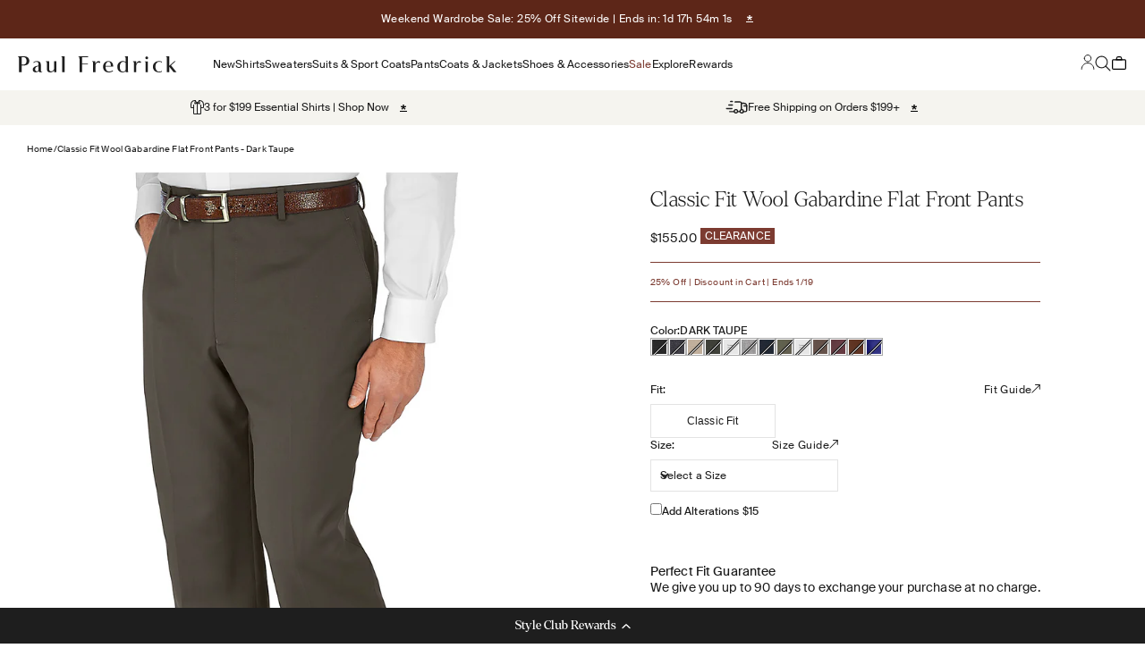

--- FILE ---
content_type: text/css
request_url: https://cdn-widget-assets.yotpo.com/ReviewsMainWidget/ey1CsWKSCA6N18NvmZsVvIOY6DPjQro9I6tybArP/css-overrides/css-overrides.2023_09_29_04_31_31_499.css
body_size: 300
content:
.yotpo-empty-state svg {
    display: none;
}

      .yotpo-reviews-main-widget[class*="yotpo-display"] .yotpo-review .yotpo-review-left-panel .yotpo-reviewer+.yotpo-review-customer-questions-container {
        width: 100%;
      }

      .yotpo-reviews-main-widget[class*="yotpo-display"] .yotpo-reviews-list .yotpo-review .yotpo-review-left-panel {
        flex-basis: 25%;
      }

      [class*="yotpo-display"] .yotpo-reviews-list .yotpo-review .yotpo-review-center-panel+.yotpo-review-right-panel {
        flex-basis: 9%;
      }

      .yotpo-display-l .yotpo-review:not(.yotpo-media-modal-review) .yotpo-review-center-panel, .yotpo-display-m .yotpo-review:not(.yotpo-media-modal-review) .yotpo-review-center-panel {    
        padding: 0 30px;
      }

      .yotpo-custom-questions-see-more-closable .yotpo-custom-questions-see-more-content-wrapper {
        width: 100% !important;
        background-color: #fff !important;
      }
      .yotpo-custom-questions-see-more-closable .yotpo-custom-questions-see-more-content-wrapper[data-v-4d20a57b] {
          border-radius: 4px;
          z-index: 10000;
          margin-bottom: 6px;
          background: white !important;
      }


.yotpo-custom-questions-wrapper {
   grid-template-columns: unset!important;
}
/***
div.yotpo-custom-questions-see-more-closable div > div > div > div:nth-child(1) {
    grid-row-start: 2!important;
}

div.yotpo-custom-questions-see-more-closable div > div > div > div:nth-child(2) {
    grid-row-start: 3!important;
}

div.yotpo-custom-questions-see-more-closable div > div > div > div:nth-child(3) {
    grid-row-start: 1!important;
}


div.yotpo-custom-questions-see-more-closable div > div > div > div:nth-child(4) {
    grid-row-start: 2!important;
}

div.yotpo-custom-questions-see-more-closable div > div > div > div:nth-child(5) {
    grid-row-start: 3!important;
}

div.yotpo-custom-questions-see-more-closable div > div > div > div:nth-child(6) {
    grid-row-start: 1!important;
}***/


--- FILE ---
content_type: text/css
request_url: https://cdn-widgetsrepository.yotpo.com/brandkit/custom-fonts/ey1CsWKSCA6N18NvmZsVvIOY6DPjQro9I6tybArP/dentonlight/denton-light-300.css
body_size: -35
content:
@font-face {
      font-family: 'Denton Light';
      font-weight: 300;
      font-display: swap;
      src: url('https://cdn-widgetsrepository.yotpo.com/brandkit/custom-fonts/ey1CsWKSCA6N18NvmZsVvIOY6DPjQro9I6tybArP/dentonlight/denton-light.woff2');
    }

--- FILE ---
content_type: text/css
request_url: https://cdn-widgetsrepository.yotpo.com/brandkit/custom-fonts/ey1CsWKSCA6N18NvmZsVvIOY6DPjQro9I6tybArP/suisseregular/suisseintl-regular-400.css
body_size: -39
content:
@font-face {
      font-family: 'Suisse Regular';
      font-weight: 400;
      font-display: swap;
      src: url('https://cdn-widgetsrepository.yotpo.com/brandkit/custom-fonts/ey1CsWKSCA6N18NvmZsVvIOY6DPjQro9I6tybArP/suisseregular/suisseintl-regular.otf');
    }

--- FILE ---
content_type: text/css
request_url: https://cdn-widgetsrepository.yotpo.com/brandkit/custom-fonts/ey1CsWKSCA6N18NvmZsVvIOY6DPjQro9I6tybArP/dentonregular/denton-regular-400.css
body_size: -40
content:
@font-face {
      font-family: 'Denton Regular';
      font-weight: 400;
      font-display: swap;
      src: url('https://cdn-widgetsrepository.yotpo.com/brandkit/custom-fonts/ey1CsWKSCA6N18NvmZsVvIOY6DPjQro9I6tybArP/dentonregular/denton-regular.otf');
    }

--- FILE ---
content_type: text/css
request_url: https://cdn-widgetsrepository.yotpo.com/brandkit/custom-fonts/ey1CsWKSCA6N18NvmZsVvIOY6DPjQro9I6tybArP/suisseinternationalbook/suisseintl-book-450.css
body_size: -27
content:
@font-face {
      font-family: 'Suisse International Book';
      font-weight: 450;
      font-display: swap;
      src: url('https://cdn-widgetsrepository.yotpo.com/brandkit/custom-fonts/ey1CsWKSCA6N18NvmZsVvIOY6DPjQro9I6tybArP/suisseinternationalbook/suisseintl-book.otf');
    }

--- FILE ---
content_type: text/javascript; charset=utf-8
request_url: https://www.paulfredrick.com/products/classic-fit-wool-gabardine-flat-front-pants-pa1301l-dark-taupe.js
body_size: 1303
content:
{"id":7995178680490,"title":"Classic Fit Wool Gabardine Flat Front Pants - Dark Taupe","handle":"classic-fit-wool-gabardine-flat-front-pants-pa1301l-dark-taupe","description":"\u003ch4\u003eFeatures\u003c\/h4\u003e\u003cul\u003e\n\u003cli\u003eYear-round Weight\u003c\/li\u003e\n\u003cli\u003eFlat Front, Lined To The Knee\u003c\/li\u003e\n\u003cli\u003eClassic Fit\u003c\/li\u003e\n\u003cli\u003eUnhemmed\u003c\/li\u003e\n\u003cli\u003eFrench Fly Closure\u003c\/li\u003e\n\u003cli\u003eFront Quarter Top Pockets, Back Button-thru Besom Pockets\u003c\/li\u003e\n\u003c\/ul\u003e\u003chr\u003e\u003ch4\u003eContent \u0026amp; Care\u003c\/h4\u003e\u003cul\u003e\n\u003cli\u003eWool Gabardine\u003c\/li\u003e\n\u003cli\u003eDry Clean Only\u003c\/li\u003e\n\u003cli\u003eImported\u003c\/li\u003e\n\u003cli\u003eStyle# PA1301L\u003c\/li\u003e\n\u003c\/ul\u003e","published_at":"2025-02-18T12:41:47-05:00","created_at":"2024-07-08T23:12:32-04:00","vendor":"Paul Fredrick","type":"Trousers","tags":["0625-bogo50","2024-Product-Format","Alteration|TOPS","Big and Tall:Yes","Big and Tall:Yes|TOPS","carryover_p25","carryover_u24","carryover_w25","Clearance:Yes|TOPS","CREATED|PFMW","h24_sale","lined-pants","MDW_bogo_s25_EE","MLKWkndw26","no-holiday","on-sale","PFID|PA1301L_259|PFMW","PREFIX|NEW_|PFMW","RedoType:Pants|TOPS","sale-clx-p25","sale-clx-s25","TESTING|PFMW","winter_sale_w25","YGroup_PA1301L"],"price":15500,"price_min":15500,"price_max":15500,"available":false,"price_varies":false,"compare_at_price":15500,"compare_at_price_min":15500,"compare_at_price_max":15500,"compare_at_price_varies":false,"variants":[{"id":46127907635370,"title":"Classic Fit \/ 30","option1":"Classic Fit","option2":"30","option3":null,"sku":"PA1301L259030","requires_shipping":true,"taxable":true,"featured_image":null,"available":false,"name":"Classic Fit Wool Gabardine Flat Front Pants - Dark Taupe - Classic Fit \/ 30","public_title":"Classic Fit \/ 30","options":["Classic Fit","30"],"price":15500,"weight":23,"compare_at_price":15500,"inventory_management":"shopify","barcode":null,"quantity_rule":{"min":1,"max":null,"increment":1},"quantity_price_breaks":[],"requires_selling_plan":false,"selling_plan_allocations":[]},{"id":46127907668138,"title":"Classic Fit \/ 31","option1":"Classic Fit","option2":"31","option3":null,"sku":"PA1301L259031","requires_shipping":true,"taxable":true,"featured_image":null,"available":false,"name":"Classic Fit Wool Gabardine Flat Front Pants - Dark Taupe - Classic Fit \/ 31","public_title":"Classic Fit \/ 31","options":["Classic Fit","31"],"price":15500,"weight":23,"compare_at_price":15500,"inventory_management":"shopify","barcode":null,"quantity_rule":{"min":1,"max":null,"increment":1},"quantity_price_breaks":[],"requires_selling_plan":false,"selling_plan_allocations":[]},{"id":46127907700906,"title":"Classic Fit \/ 32","option1":"Classic Fit","option2":"32","option3":null,"sku":"PA1301L259032","requires_shipping":true,"taxable":true,"featured_image":null,"available":false,"name":"Classic Fit Wool Gabardine Flat Front Pants - Dark Taupe - Classic Fit \/ 32","public_title":"Classic Fit \/ 32","options":["Classic Fit","32"],"price":15500,"weight":23,"compare_at_price":15500,"inventory_management":"shopify","barcode":null,"quantity_rule":{"min":1,"max":null,"increment":1},"quantity_price_breaks":[],"requires_selling_plan":false,"selling_plan_allocations":[]},{"id":46127907733674,"title":"Classic Fit \/ 33","option1":"Classic Fit","option2":"33","option3":null,"sku":"PA1301L259033","requires_shipping":true,"taxable":true,"featured_image":null,"available":false,"name":"Classic Fit Wool Gabardine Flat Front Pants - Dark Taupe - Classic Fit \/ 33","public_title":"Classic Fit \/ 33","options":["Classic Fit","33"],"price":15500,"weight":23,"compare_at_price":15500,"inventory_management":"shopify","barcode":null,"quantity_rule":{"min":1,"max":null,"increment":1},"quantity_price_breaks":[],"requires_selling_plan":false,"selling_plan_allocations":[]},{"id":46127907766442,"title":"Classic Fit \/ 34","option1":"Classic Fit","option2":"34","option3":null,"sku":"PA1301L259034","requires_shipping":true,"taxable":true,"featured_image":null,"available":false,"name":"Classic Fit Wool Gabardine Flat Front Pants - Dark Taupe - Classic Fit \/ 34","public_title":"Classic Fit \/ 34","options":["Classic Fit","34"],"price":15500,"weight":23,"compare_at_price":15500,"inventory_management":"shopify","barcode":null,"quantity_rule":{"min":1,"max":null,"increment":1},"quantity_price_breaks":[],"requires_selling_plan":false,"selling_plan_allocations":[]},{"id":46127907799210,"title":"Classic Fit \/ 35","option1":"Classic Fit","option2":"35","option3":null,"sku":"PA1301L259035","requires_shipping":true,"taxable":true,"featured_image":null,"available":false,"name":"Classic Fit Wool Gabardine Flat Front Pants - Dark Taupe - Classic Fit \/ 35","public_title":"Classic Fit \/ 35","options":["Classic Fit","35"],"price":15500,"weight":23,"compare_at_price":15500,"inventory_management":"shopify","barcode":null,"quantity_rule":{"min":1,"max":null,"increment":1},"quantity_price_breaks":[],"requires_selling_plan":false,"selling_plan_allocations":[]},{"id":46127907831978,"title":"Classic Fit \/ 36","option1":"Classic Fit","option2":"36","option3":null,"sku":"PA1301L259036","requires_shipping":true,"taxable":true,"featured_image":null,"available":false,"name":"Classic Fit Wool Gabardine Flat Front Pants - Dark Taupe - Classic Fit \/ 36","public_title":"Classic Fit \/ 36","options":["Classic Fit","36"],"price":15500,"weight":23,"compare_at_price":15500,"inventory_management":"shopify","barcode":null,"quantity_rule":{"min":1,"max":null,"increment":1},"quantity_price_breaks":[],"requires_selling_plan":false,"selling_plan_allocations":[]},{"id":46127907864746,"title":"Classic Fit \/ 37","option1":"Classic Fit","option2":"37","option3":null,"sku":"PA1301L259037","requires_shipping":true,"taxable":true,"featured_image":null,"available":false,"name":"Classic Fit Wool Gabardine Flat Front Pants - Dark Taupe - Classic Fit \/ 37","public_title":"Classic Fit \/ 37","options":["Classic Fit","37"],"price":15500,"weight":23,"compare_at_price":15500,"inventory_management":"shopify","barcode":null,"quantity_rule":{"min":1,"max":null,"increment":1},"quantity_price_breaks":[],"requires_selling_plan":false,"selling_plan_allocations":[]},{"id":46127907897514,"title":"Classic Fit \/ 38","option1":"Classic Fit","option2":"38","option3":null,"sku":"PA1301L259038","requires_shipping":true,"taxable":true,"featured_image":null,"available":false,"name":"Classic Fit Wool Gabardine Flat Front Pants - Dark Taupe - Classic Fit \/ 38","public_title":"Classic Fit \/ 38","options":["Classic Fit","38"],"price":15500,"weight":23,"compare_at_price":15500,"inventory_management":"shopify","barcode":null,"quantity_rule":{"min":1,"max":null,"increment":1},"quantity_price_breaks":[],"requires_selling_plan":false,"selling_plan_allocations":[]},{"id":46127907930282,"title":"Classic Fit \/ 39","option1":"Classic Fit","option2":"39","option3":null,"sku":"PA1301L259039","requires_shipping":true,"taxable":true,"featured_image":null,"available":false,"name":"Classic Fit Wool Gabardine Flat Front Pants - Dark Taupe - Classic Fit \/ 39","public_title":"Classic Fit \/ 39","options":["Classic Fit","39"],"price":15500,"weight":23,"compare_at_price":15500,"inventory_management":"shopify","barcode":null,"quantity_rule":{"min":1,"max":null,"increment":1},"quantity_price_breaks":[],"requires_selling_plan":false,"selling_plan_allocations":[]},{"id":46127907963050,"title":"Classic Fit \/ 40","option1":"Classic Fit","option2":"40","option3":null,"sku":"PA1301L259040","requires_shipping":true,"taxable":true,"featured_image":null,"available":false,"name":"Classic Fit Wool Gabardine Flat Front Pants - Dark Taupe - Classic Fit \/ 40","public_title":"Classic Fit \/ 40","options":["Classic Fit","40"],"price":15500,"weight":23,"compare_at_price":15500,"inventory_management":"shopify","barcode":null,"quantity_rule":{"min":1,"max":null,"increment":1},"quantity_price_breaks":[],"requires_selling_plan":false,"selling_plan_allocations":[]},{"id":46127907995818,"title":"Classic Fit \/ 42","option1":"Classic Fit","option2":"42","option3":null,"sku":"PA1301L259042","requires_shipping":true,"taxable":true,"featured_image":null,"available":false,"name":"Classic Fit Wool Gabardine Flat Front Pants - Dark Taupe - Classic Fit \/ 42","public_title":"Classic Fit \/ 42","options":["Classic Fit","42"],"price":15500,"weight":23,"compare_at_price":15500,"inventory_management":"shopify","barcode":null,"quantity_rule":{"min":1,"max":null,"increment":1},"quantity_price_breaks":[],"requires_selling_plan":false,"selling_plan_allocations":[]},{"id":46127908028586,"title":"Classic Fit \/ 44","option1":"Classic Fit","option2":"44","option3":null,"sku":"PA1301L259044","requires_shipping":true,"taxable":true,"featured_image":null,"available":false,"name":"Classic Fit Wool Gabardine Flat Front Pants - Dark Taupe - Classic Fit \/ 44","public_title":"Classic Fit \/ 44","options":["Classic Fit","44"],"price":15500,"weight":23,"compare_at_price":15500,"inventory_management":"shopify","barcode":null,"quantity_rule":{"min":1,"max":null,"increment":1},"quantity_price_breaks":[],"requires_selling_plan":false,"selling_plan_allocations":[]},{"id":46127908061354,"title":"Classic Fit \/ 46","option1":"Classic Fit","option2":"46","option3":null,"sku":"PA1301L259046","requires_shipping":true,"taxable":true,"featured_image":null,"available":false,"name":"Classic Fit Wool Gabardine Flat Front Pants - Dark Taupe - Classic Fit \/ 46","public_title":"Classic Fit \/ 46","options":["Classic Fit","46"],"price":15500,"weight":23,"compare_at_price":15500,"inventory_management":"shopify","barcode":null,"quantity_rule":{"min":1,"max":null,"increment":1},"quantity_price_breaks":[],"requires_selling_plan":false,"selling_plan_allocations":[]},{"id":46127908094122,"title":"Classic Fit \/ 48","option1":"Classic Fit","option2":"48","option3":null,"sku":"PA1301L259048","requires_shipping":true,"taxable":true,"featured_image":null,"available":false,"name":"Classic Fit Wool Gabardine Flat Front Pants - Dark Taupe - Classic Fit \/ 48","public_title":"Classic Fit \/ 48","options":["Classic Fit","48"],"price":15500,"weight":23,"compare_at_price":15500,"inventory_management":"shopify","barcode":null,"quantity_rule":{"min":1,"max":null,"increment":1},"quantity_price_breaks":[],"requires_selling_plan":false,"selling_plan_allocations":[]},{"id":46127908126890,"title":"Classic Fit \/ 50","option1":"Classic Fit","option2":"50","option3":null,"sku":"PA1301L259W50","requires_shipping":true,"taxable":true,"featured_image":null,"available":false,"name":"Classic Fit Wool Gabardine Flat Front Pants - Dark Taupe - Classic Fit \/ 50","public_title":"Classic Fit \/ 50","options":["Classic Fit","50"],"price":15500,"weight":499,"compare_at_price":15500,"inventory_management":"shopify","barcode":"1932701549764","quantity_rule":{"min":1,"max":null,"increment":1},"quantity_price_breaks":[],"requires_selling_plan":false,"selling_plan_allocations":[]},{"id":46127908159658,"title":"Classic Fit \/ 52","option1":"Classic Fit","option2":"52","option3":null,"sku":"PA1301L259W52","requires_shipping":true,"taxable":true,"featured_image":null,"available":false,"name":"Classic Fit Wool Gabardine Flat Front Pants - Dark Taupe - Classic Fit \/ 52","public_title":"Classic Fit \/ 52","options":["Classic Fit","52"],"price":15500,"weight":23,"compare_at_price":15500,"inventory_management":"shopify","barcode":"1932701855834","quantity_rule":{"min":1,"max":null,"increment":1},"quantity_price_breaks":[],"requires_selling_plan":false,"selling_plan_allocations":[]},{"id":46127908192426,"title":"Classic Fit \/ 54","option1":"Classic Fit","option2":"54","option3":null,"sku":"PA1301L259W54","requires_shipping":true,"taxable":true,"featured_image":null,"available":false,"name":"Classic Fit Wool Gabardine Flat Front Pants - Dark Taupe - Classic Fit \/ 54","public_title":"Classic Fit \/ 54","options":["Classic Fit","54"],"price":15500,"weight":23,"compare_at_price":15500,"inventory_management":"shopify","barcode":null,"quantity_rule":{"min":1,"max":null,"increment":1},"quantity_price_breaks":[],"requires_selling_plan":false,"selling_plan_allocations":[]}],"images":["\/\/cdn.shopify.com\/s\/files\/1\/0556\/8711\/9018\/files\/PA1301L_259.png?v=1722301906","\/\/cdn.shopify.com\/s\/files\/1\/0556\/8711\/9018\/files\/PA1301L_ALT1_5e1d3306-3415-454d-8dce-205ad08f3506.png?v=1722301906","\/\/cdn.shopify.com\/s\/files\/1\/0556\/8711\/9018\/files\/PA1301L_ALT2_d4c2fc0b-97ee-4f75-ad9c-f60b6668e3eb.png?v=1722301906"],"featured_image":"\/\/cdn.shopify.com\/s\/files\/1\/0556\/8711\/9018\/files\/PA1301L_259.png?v=1722301906","options":[{"name":"Fit","position":1,"values":["Classic Fit"]},{"name":"Size","position":2,"values":["30","31","32","33","34","35","36","37","38","39","40","42","44","46","48","50","52","54"]}],"url":"\/products\/classic-fit-wool-gabardine-flat-front-pants-pa1301l-dark-taupe","media":[{"alt":"Product Image of Classic Fit Wool Gabardine Flat Front Pants-DARK TAUPE","id":30938429784234,"position":1,"preview_image":{"aspect_ratio":0.75,"height":1333,"width":1000,"src":"https:\/\/cdn.shopify.com\/s\/files\/1\/0556\/8711\/9018\/files\/PA1301L_259.png?v=1722301906"},"aspect_ratio":0.75,"height":1333,"media_type":"image","src":"https:\/\/cdn.shopify.com\/s\/files\/1\/0556\/8711\/9018\/files\/PA1301L_259.png?v=1722301906","width":1000},{"alt":"Alternate Image of Classic Fit Wool Gabardine Flat Front Pants-1","id":30938429817002,"position":2,"preview_image":{"aspect_ratio":0.75,"height":1333,"width":1000,"src":"https:\/\/cdn.shopify.com\/s\/files\/1\/0556\/8711\/9018\/files\/PA1301L_ALT1_5e1d3306-3415-454d-8dce-205ad08f3506.png?v=1722301906"},"aspect_ratio":0.75,"height":1333,"media_type":"image","src":"https:\/\/cdn.shopify.com\/s\/files\/1\/0556\/8711\/9018\/files\/PA1301L_ALT1_5e1d3306-3415-454d-8dce-205ad08f3506.png?v=1722301906","width":1000},{"alt":"Alternate Image of Classic Fit Wool Gabardine Flat Front Pants-2","id":30938429849770,"position":3,"preview_image":{"aspect_ratio":0.75,"height":1333,"width":1000,"src":"https:\/\/cdn.shopify.com\/s\/files\/1\/0556\/8711\/9018\/files\/PA1301L_ALT2_d4c2fc0b-97ee-4f75-ad9c-f60b6668e3eb.png?v=1722301906"},"aspect_ratio":0.75,"height":1333,"media_type":"image","src":"https:\/\/cdn.shopify.com\/s\/files\/1\/0556\/8711\/9018\/files\/PA1301L_ALT2_d4c2fc0b-97ee-4f75-ad9c-f60b6668e3eb.png?v=1722301906","width":1000}],"requires_selling_plan":false,"selling_plan_groups":[]}

--- FILE ---
content_type: application/javascript
request_url: https://cdn-widgetsrepository.yotpo.com/widget-assets/widget-reviews-main-widget/js/app-filters.70c18ac0.js
body_size: 19401
content:
(self["webpackYotpoMainWidget"]=self["webpackYotpoMainWidget"]||[]).push([[54],{605:function(e,t,o){"use strict";o.r(t);var s=o(1601),r=o.n(s),i=o(6314),n=o.n(i),a=n()(r());a.push([e.id,".yotpo-custom-questions-range-question[data-v-21d6c743]{margin-bottom:10px}.yotpo-custom-questions-range-question .yotpo-custom-questions-range-question-wrapper[data-v-21d6c743]{display:flex;flex-direction:column;gap:5px;margin-bottom:10px}.yotpo-custom-questions-range-question .yotpo-custom-questions-range-question-wrapper .yotpo-custom-questions-range-question-title[data-v-21d6c743]{display:flex;text-transform:capitalize;font-size:14px;font-weight:700;line-height:14px;color:var(--text-color)}.yotpo-custom-questions-range-question .yotpo-custom-questions-range-question-wrapper .yotpo-custom-questions-range-question-value[data-v-21d6c743]{display:flex;justify-content:space-between;text-align:start;font-size:12px;font-weight:600;line-height:22px;color:var(--text-color);direction:ltr}",""]),t["default"]=a},858:function(e,t,o){"use strict";o.d(t,{_:function(){return c}});var s=o(641),r=o(33);function i(e,t,o,i,n,a){const l=(0,s.g2)("ReviewQuestionsWrapper");return(0,s.uX)(),(0,s.CE)(s.FK,null,[(0,s.bF)(l,{"custom-questions-info":e.customQuestionsInfo,"custom-questions":e.customQuestionsToDisplay,"is-media-modal-child":e.isBottomLineDisplay,"is-middle-column-display":e.isMiddleColumnDisplay,"is-bottom-line-display":!1,"is-see-more":!1,"is-see-more-display":!1,"has-hidden-questions":!1,"container-type":e.containerType,"is-rtl":e.isRtl,"range-progress-bar-color":e.rangeProgressBarColor},null,8,["custom-questions-info","custom-questions","is-media-modal-child","is-middle-column-display","container-type","is-rtl","range-progress-bar-color"]),e.hasHiddenQuestions?((0,s.uX)(),(0,s.CE)("label",{key:0,class:"yotpo-custom-questions-see-more-label",tabindex:"0",style:(0,r.Tr)(e.seeMoreLabelStyle),onClick:t[0]||(t[0]=(...t)=>e.onClick&&e.onClick(...t))},(0,r.v_)(e.label),5)):(0,s.Q3)("",!0)],64)}var n=o(4554),a=o(1778),l=(0,s.pM)({name:"CustomQuestionsWrapper",emits:["seeMoreClicked"],components:{ReviewQuestionsWrapper:a.A},data(){return{label:"",showContent:!1}},props:{customQuestionsInfo:{type:Object,required:!0},visibleReviewsQuestions:{type:Object,required:!0},allReviewQuestions:{type:Object,required:!0},hasHiddenQuestions:{type:Boolean,default:!1},showCustomerCustomQuestions:{type:Boolean,default:!1},showProductCustomQuestions:{type:Boolean,default:!1},isMiddleColumnDisplay:{type:Boolean,default:!1},containerType:{type:String,default:"customer"},rangeProgressBarColor:{type:String,required:!1},isMobile:{type:Boolean,default:!1},isRtl:{type:Boolean,required:!1},isReadOnly:{type:Boolean,default:!1},seeMoreText:{type:String,default:"seeMoreText"},seeLessText:{type:String,default:"seeLessText"},isBottomLineDisplay:{type:Boolean,default:!1}},mounted(){this.setSeeMoreLabel()},updated(){this.setSeeMoreLabel()},computed:{customQuestionsToDisplay(){return this.showContent?this.allReviewQuestions:this.visibleReviewsQuestions},isNarrowDisplay(){return this.isMobile||this.containerType===n.kO.MEDIA_MODAL||this.isMiddleColumnDisplay},seeMoreLabelStyle(){return this.isNarrowDisplay?{order:2}:{display:"flex"}}},methods:{seeMoreClicked(e){this.showContent=e,this.$emit("seeMoreClicked")},handler:function(){this.setSeeMoreLabel()},setSeeMoreLabel:function(){this.label=this.showContent?this.seeLessText:this.seeMoreText},onClick:function(){this.showContent=!this.showContent,this.setSeeMoreLabel(),this.seeMoreClicked(this.showContent)}}}),u=(o(7123),o(6262));const p=(0,u.A)(l,[["render",i],["__scopeId","data-v-7973b25b"]]);var d=p;const c=d},920:function(e,t,o){var s=o(5946);s.__esModule&&(s=s.default),"string"===typeof s&&(s=[[e.id,s,""]]),s.locals&&(e.exports=s.locals);var r=o(9548).A;r("49084c9f",s,!0,{sourceMap:!1,shadowMode:!1})},1362:function(e,t,o){"use strict";o.r(t);var s=o(1601),r=o.n(s),i=o(6314),n=o.n(i),a=n()(r());a.push([e.id,".yotpo-smart-topics[data-v-28b948ae]{font-size:14px;font-family:var(--primary-font-family);flex-basis:80%}.yotpo-smart-topics .yotpo-smart-topics-headline[data-v-28b948ae]{display:flex;flex-direction:row;flex-basis:80%;justify-content:flex-start;margin-bottom:1%}.yotpo-smart-topics .smart-topic-collection[data-v-28b948ae]{flex-basis:80%;display:flex;gap:10px;flex-wrap:wrap}.yotpo-smart-topics .smart-topic-collection[data-v-28b948ae],.yotpo-smart-topics .smart-topic-collection .smart-topic-wrapper[data-v-28b948ae]{flex-direction:row;justify-content:flex-start}.yotpo-smart-topics-see-more-label[data-v-28b948ae]{color:var(--text-color);width:-moz-fit-content;width:fit-content;font-weight:600;text-align:start;cursor:pointer;text-decoration-line:underline;white-space:nowrap;display:flex;align-items:center;margin-top:10px}",""]),t["default"]=a},1373:function(e,t,o){var s=o(3091);s.__esModule&&(s=s.default),"string"===typeof s&&(s=[[e.id,s,""]]),s.locals&&(e.exports=s.locals);var r=o(9548).A;r("744a89e2",s,!0,{sourceMap:!1,shadowMode:!1})},1430:function(e,t,o){var s=o(2736);s.__esModule&&(s=s.default),"string"===typeof s&&(s=[[e.id,s,""]]),s.locals&&(e.exports=s.locals);var r=o(9548).A;r("785e4e62",s,!0,{sourceMap:!1,shadowMode:!1})},1757:function(e,t,o){"use strict";o.d(t,{W:function(){return a},il:function(){return i},rm:function(){return l},yD:function(){return n},zM:function(){return r}});var s=o(8434);function r(e,t){const o=atob(e.split(",")[1]),s=new ArrayBuffer(o.length),r=new Uint8Array(s);for(let i=0;i<o.length;i++)r[i]=o.charCodeAt(i);return new Blob([s],{type:t})}function i(e,t){return e&&e.length>=t?`${e.slice(0,t).trim()}...`:e}function n(e){const t=[];return e.split("||").forEach((e=>{e===s.JC.RATING?(t.push(s.Rv.find((({sortingKey:e})=>e===s.JC.HIGHEST_RATING))?.translationField),t.push(s.Rv.find((({sortingKey:e})=>e===s.JC.LOWEST_RATING))?.translationField)):t.push(s.Rv.find((({sortingKey:t})=>t===e))?.translationField)})),t}function a(e){switch(e){case s.JC.MOST_RELEVANT:return"smart";case s.JC.MOST_RECENT:return"date";case s.JC.HIGHEST_RATING:case s.JC.LOWEST_RATING:case s.JC.RATING:return"rating";case s.JC.WITH_MEDIA:return"images";case s.JC.VERIFIED_PURCHASE:return"badge";default:return""}}const l=e=>{if(!e)return"";const t=/\[([^\]]+)\]\((https?:\/\/[^)]+)\)/g;return e.replace(t,((e,t,o)=>{const s=/^https?:\/\//.test(o);return s?`<a class="yotpo-comment-link" rel="noopener noreferrer nofollow" href="${o}" target=”_blank”>${t}</a>`:e}))}},1778:function(e,t,o){"use strict";o.d(t,{A:function(){return me}});var s=o(641);const r={class:"yotpo-review-question-wrapper"};function i(e,t,o,i,n,a){const l=(0,s.g2)("KeyValueQuestions"),u=(0,s.g2)("RangeQuestions"),p=(0,s.g2)("FreeTextQuestions"),d=(0,s.g2)("MetaDataQuestions");return(0,s.uX)(),(0,s.CE)("div",r,[e.showKeyValueQuestions?((0,s.uX)(),(0,s.Wv)(l,{key:0,class:"yotpo-review-key-value-question",questions:e.keyValueQuestions,"is-one-column-display":e.isOneColumnDisplay,"is-rtl":e.isRtl},null,8,["questions","is-one-column-display","is-rtl"])):(0,s.Q3)("",!0),e.showRangeQuestions?((0,s.uX)(),(0,s.Wv)(u,{key:1,class:"yotpo-review-range-question-top",questions:e.rangeQuestions,"questions-info":e.customQuestionsInfo,"is-middle-column-display":e.isMiddleColumnDisplay,"is-bottom-line-display":e.isBottomLineDisplay,"is-one-column-display":e.isOneColumnDisplay,"is-rtl":e.isRtl,"range-progress-bar-color":e.rangeProgressBarColor},null,8,["questions","questions-info","is-middle-column-display","is-bottom-line-display","is-one-column-display","is-rtl","range-progress-bar-color"])):(0,s.Q3)("",!0),e.showCustomerFreeTextQuestions?((0,s.uX)(),(0,s.Wv)(p,{key:2,class:"yotpo-review-free-text-question",questions:e.customerFreeTextQuestions},null,8,["questions"])):(0,s.Q3)("",!0),e.showProductFreeTextQuestions?((0,s.uX)(),(0,s.Wv)(p,{key:3,class:"yotpo-review-free-text-question",questions:e.productFreeTextQuestions,"is-middle-column-display":e.isMiddleColumnDisplay},null,8,["questions","is-middle-column-display"])):(0,s.Q3)("",!0),e.showMetaDataQuestions?((0,s.uX)(),(0,s.Wv)(d,{key:4,class:"yotpo-review-key-value-question",questions:e.getMetaDataQuestions,"is-middle-column-display":e.isMiddleColumnDisplay},null,8,["questions","is-middle-column-display"])):(0,s.Q3)("",!0)])}var n=o(4554),a=o(33);const l={key:0,class:"yotpo-custom-questions-wrapper"};function u(e,t,o,r,i,n){return e.isOneColumnDisplay?((0,s.uX)(),(0,s.CE)("div",{key:1,class:"yotpo-custom-questions-wrapper",style:(0,a.Tr)(e.questionsWrapperStyle)},[((0,s.uX)(!0),(0,s.CE)(s.FK,null,(0,s.pI)(e.questions,((t,o)=>((0,s.uX)(),(0,s.CE)("div",{key:o,class:"yotpo-custom-questions-question-wrapper",style:(0,a.Tr)(e.questionStyle)},[(0,s.Lk)("span",{class:"yotpo-custom-questions-title",style:(0,a.Tr)(e.questionTitleStyle)},(0,a.v_)(t.title)+":",5),(0,s.Lk)("span",{class:"yotpo-custom-questions-value",style:(0,a.Tr)(e.questionValueStyle)},(0,a.v_)(t.value),5),(0,s.Lk)("span",{class:"yotpo-custom-questions-wrapper-suffix-padding",style:(0,a.Tr)(e.questionDelimiterStyle)},(0,a.v_)(e.questionCommaSuffix(o)),5)],4)))),128))],4)):((0,s.uX)(),(0,s.CE)("div",l,[((0,s.uX)(!0),(0,s.CE)(s.FK,null,(0,s.pI)(e.questions,((t,o)=>((0,s.uX)(),(0,s.CE)("div",{key:o,class:"yotpo-custom-questions-title",style:(0,a.Tr)(e.getQuestionIndices(o))},(0,a.v_)(t.title),5)))),128)),((0,s.uX)(!0),(0,s.CE)(s.FK,null,(0,s.pI)(e.questions,((t,o)=>((0,s.uX)(),(0,s.CE)("div",{key:o,class:"yotpo-custom-questions-value",style:(0,a.Tr)(e.getQuestionIndices(o))},(0,a.v_)(t.value),5)))),128))]))}var p=o(645),d=o(7873),c=(0,s.pM)({name:"KeyValueQuestions",props:{questions:{type:Object,required:!0},isOneColumnDisplay:{type:Boolean,default:!1},isRtl:{type:Boolean,default:!1}},computed:{questionsWrapperStyle(){return this.isOneColumnDisplay?{display:"flex",gap:"10px"}:{}},questionStyle(){return this.isOneColumnDisplay?{display:"flex"}:{}},questionTitleStyle(){return this.isOneColumnDisplay?{"text-align":"start","font-weight":700,"white-space":"normal","overflow-wrap":"break-word","margin-inline-end":"5px","font-size":"14px","line-height":"22px",direction:this.isRtl?"rtl":"ltr"}:{}},questionValueStyle(){return this.isOneColumnDisplay?{"white-space":"normal","overflow-wrap":"break-word"}:{}},questionDelimiterStyle(){return this.isRtl?{direction:"rtl"}:{direction:"ltr"}}},methods:{getQuestionIndices(e){return{"grid-row-start":e+1,color:(0,d.lf)(p.l["yotpoPrimaryTextBlack"],"0.7")}},questionCommaSuffix(e){const t=e<this.questions.length-1;return t?"|":""}}}),y=(o(9170),o(6262));const h=(0,y.A)(c,[["render",u]]);var f=h;const m={key:0,class:"yotpo-custom-questions-free-text-wrapper"};function g(e,t,o,r,i,n){return e.questions.length?((0,s.uX)(),(0,s.CE)("div",m,[((0,s.uX)(!0),(0,s.CE)(s.FK,null,(0,s.pI)(e.questions,((t,o)=>((0,s.uX)(),(0,s.CE)("div",{key:o,class:"yotpo-custom-questions-free-text-question"},[(0,s.Lk)("span",{class:"yotpo-custom-questions-free-text-title",style:(0,a.Tr)(e.freeTextStyle())},(0,a.v_)(t.title),5),(0,s.Lk)("span",{class:"yotpo-custom-questions-free-text-value",style:(0,a.Tr)(e.freeTextStyle())},(0,a.v_)(e.decodeHtml(t.value)),5)])))),128))])):(0,s.Q3)("",!0)}var w=(0,s.pM)({name:"FreeTextQuestions",props:{questions:{type:Object,required:!0}},methods:{freeTextStyle(){const e=(0,d.lf)(p.l["yotpoPrimaryTextBlack"],"0.7");return{color:e}},decodeHtml(e){const t=document.createElement("textarea");return t.innerHTML=e.replace(/</g,"&lt;").replace(/>/g,"&gt;"),t.value}}});o(4956);const v=(0,y.A)(w,[["render",g]]);var b=v;const C=["type"],x=["title"],T=["title"];function S(e,t,o,r,i,n){const l=(0,s.g2)("ProgressBar");return(0,s.uX)(),(0,s.CE)("div",{class:"yotpo-custom-questions-range-question",style:(0,a.Tr)(e.questionsStyle)},[((0,s.uX)(!0),(0,s.CE)(s.FK,null,(0,s.pI)(e.validQuestions,(({customQuestion:t,label:o,value:r},i)=>((0,s.uX)(),(0,s.CE)("div",{key:i,class:"yotpo-custom-questions-range-question-wrapper",type:t.fieldType,style:(0,a.Tr)(e.questionWrapperStyle)},[(0,s.Lk)("div",{class:"yotpo-custom-questions-range-question-title",title:t.title},(0,a.v_)(e.truncate(t.title)),9,x),(0,s.bF)(l,{class:"yotpo-progress-bar-wrapper",value:r,total:100,style:(0,a.Tr)(t.fieldType),label:o,rtl:e.isRtl,color:e.rangeProgressBarColor},null,8,["value","style","label","rtl","color"]),e.showExternalLabel(t.fieldType)?((0,s.uX)(),(0,s.CE)("div",{key:0,title:o,class:"yotpo-custom-questions-range-question-value",style:(0,a.Tr)(e.rangedValueStyle(t))},(0,a.v_)(e.truncate(o)),13,T)):(0,s.Q3)("",!0)],12,C)))),128))],4)}var q=o(8839);const M=-1,R=3,E=2,L="--";class O{deserializeQuestionLabel(e,t){const o=e.value-1;return t?.length&&void 0!==t[o]?t[o]:""}deserializeQuestionValue(e,t){return t?.length?(e.value-1)/t.length*100:M}serializeQuestionFields(e,t){const o=t.startsWith(L)?t.replace(L,""):t,s=I(e);return{key:o,fieldType:s,value:e.value}}getCustomQuestions(e,t,o,s,r){const i=P(o,e,s,r),n=F(o,t,s,r);return A(o,i,n)}}var k=new O;const I=e=>e&&void 0!==e["field_type"]?e["field_type"]:e.fieldType,Q=(e,t)=>{const o=V(),s={value:!1};return e.concat(t).forEach((e=>{switch(e.fieldType){case n.OH.SINGLE_CHOICE:case n.OH.MULTIPLE_CHOICE:$(o.visible.keyValue,o.all.keyValue,o.hidden.keyValue,e,s,o.visible.keyValue.length<R);break;case n.OH.CUSTOMER_FREE_TEXT:$(o.visible.customerFreeText,o.all.customerFreeText,o.hidden.customerFreeText,e,s,W(o.visible)>0);break;case n.Kl.CUSTOMER_PROPERTIES:case n.Kl.CUSTOMER_CUSTOM_PROPERTIES:return $(o.visible.customerMetadataQuestions,o.all.customerMetadataQuestions,o.hidden.customerMetadataQuestions,e,s,z(o.visible)>0)}})),o.hasHiddenQuestions=s.value,o},D=(e,t)=>{const o=V(),s={value:!1};return e.concat(t).forEach((e=>{switch(e.fieldType){case n.OH.RATING:case n.OH.SIZE:$(o.visible.range,o.all.range,o.hidden.range,e,s,o.visible.range.length<R);break;case n.OH.PRODUCT_FREE_TEXT:$(o.visible.productFreeText,o.all.productFreeText,o.hidden.productFreeText,e,s,H(o.visible)>0);break;case n.Kl.ORDER_PROPERTIES:case n.Kl.ORDER_CUSTOM_PROPERTIES:case n.Kl.ORDER_PRODUCT_PROPERTIES:case n.Kl.ORDER_PRODUCT_CUSTOM_PROPERTIES:case n.Kl.PRODUCT_PROPERTIES:case n.Kl.PRODUCT_SPEC_PROPERTIES:return $(o.visible.productMetadataQuestions,o.all.productMetadataQuestions,o.hidden.productMetadataQuestions,e,s,N(o.visible)>0)}})),o.hasHiddenQuestions=s.value,o},B=(e,t)=>{const o=V(),s={value:!1};return e.concat(t).forEach((e=>{switch(e.fieldType){case n.OH.SINGLE_CHOICE:case n.OH.MULTIPLE_CHOICE:$(o.visible.keyValue,o.all.keyValue,o.hidden.keyValue,e,s,j(o.visible));break;case n.OH.RATING:case n.OH.SIZE:$(o.visible.range,o.all.range,o.hidden.range,e,s,K(o.visible));break;case n.OH.PRODUCT_FREE_TEXT:$(o.visible.productFreeText,o.all.productFreeText,o.hidden.productFreeText,e,s,U(o.visible));break;case n.OH.CUSTOMER_FREE_TEXT:$(o.visible.customerFreeText,o.all.customerFreeText,o.hidden.customerFreeText,e,s,U(o.visible));break;case n.Kl.CUSTOMER_PROPERTIES:case n.Kl.CUSTOMER_CUSTOM_PROPERTIES:$(o.visible.customerMetadataQuestions,o.all.customerMetadataQuestions,o.hidden.customerMetadataQuestions,e,s,X(o.visible));break;case n.Kl.ORDER_PROPERTIES:case n.Kl.ORDER_CUSTOM_PROPERTIES:case n.Kl.ORDER_PRODUCT_PROPERTIES:case n.Kl.ORDER_PRODUCT_CUSTOM_PROPERTIES:case n.Kl.PRODUCT_PROPERTIES:case n.Kl.PRODUCT_SPEC_PROPERTIES:return $(o.visible.productMetadataQuestions,o.all.productMetadataQuestions,o.hidden.productMetadataQuestions,e,s,G(o.visible))}})),o.hasHiddenQuestions=s.value,o},V=()=>({visible:_(),all:_(),hidden:_(),hasHiddenQuestions:!1}),_=()=>({range:[],keyValue:[],customerFreeText:[],productFreeText:[],customerMetadataQuestions:[],productMetadataQuestions:[]}),P=(e,t,o,s)=>{switch(e){case n.kO.CUSTOMER:return o?t.filter((e=>(0,q.$M)(e.fieldType))):[];case n.kO.PRODUCT:return s?t.filter((e=>(0,q.xj)(e.fieldType))):[];case n.kO.MOBILE:case n.kO.BOLD:case n.kO.MEDIA_MODAL:if(o&&s)return t;if(o)return t.filter((e=>(0,q.$M)(e.fieldType)));if(s)return t.filter((e=>(0,q.xj)(e.fieldType)))}return[]},F=(e,t,o,s)=>{switch(e){case n.kO.CUSTOMER:return o?t.filter((e=>(0,q.$M)(e.fieldType))):[];case n.kO.PRODUCT:return s?t.filter((e=>(0,q.xj)(e.fieldType))):[];case n.kO.MOBILE:case n.kO.BOLD:case n.kO.MEDIA_MODAL:if(o&&s)return t;if(o)return t.filter((e=>(0,q.$M)(e.fieldType)));if(s)return t.filter((e=>(0,q.xj)(e.fieldType)))}return[]},A=(e,t,o)=>{switch(e){case n.kO.CUSTOMER:return Q(t,o);case n.kO.PRODUCT:return D(t,o);case n.kO.BOLD:case n.kO.MOBILE:case n.kO.MEDIA_MODAL:return B(t,o)}return V()},W=e=>{const t=e.keyValue.length?1:2,o=e.customerFreeText.length;return t-o},z=e=>{const t=R,o=e.customerFreeText.length+e.customerMetadataQuestions.length;return t-o},H=e=>{const t=e.range.length?1:2,o=e.productFreeText.length;return t-o},N=e=>{const t=e.range.length===R?R+1:R,o=e.range.length+e.productFreeText.length+e.productMetadataQuestions.length;return t-o},j=e=>e.keyValue.length<R,K=e=>e.range.length<E,U=e=>e.productFreeText.length+e.customerFreeText.length<1,X=e=>e.customerMetadataQuestions.length<1,G=e=>e.customerMetadataQuestions.length+e.productMetadataQuestions.length<1,$=(e,t,o,s,r,i)=>{i?(e.push(s),t.push(s)):(r.value=!0,o.push(s),t.push(s))};var Z=o(1757);const J=["title"];function Y(e,t,o,r,i,n){return(0,s.uX)(),(0,s.CE)("div",null,[(0,s.Lk)("div",{class:(0,a.C4)(["yotpo-progress-bar",e.progressBarRTLClasses]),style:(0,a.Tr)(e.barStyle)},[(0,s.Lk)("div",{class:"yotpo-progress-bar-score",style:(0,a.Tr)(e.barScoreStyle)},null,4)],6),e.showValuePoint?((0,s.uX)(),(0,s.CE)("div",{key:0,class:"yotpo-progress-bar-value",style:(0,a.Tr)(e.valueStyle)},[(0,s.Lk)("span",{class:"yotpo-progress-bar-value-point",style:(0,a.Tr)(e.progressBarValuePointStyle)},null,4),(0,s.Lk)("span",{class:"yotpo-progress-bar-value-label",title:e.label},(0,a.v_)(e.truncatedValue(e.label)),9,J)],4)):(0,s.Q3)("",!0)])}var ee=(0,s.pM)({name:"ProgressBar",props:{value:{type:Number,required:!0},total:{type:Number,required:!0},style:{type:String,default:"full"},label:{type:String,default:""},rtl:{type:Boolean,default:!1},color:{type:String,default:p.l["yotpoSkyBlue"]}},data(){return{emptyColor:p.l["yotpoB2BLightGrey"],width:14,height:14}},computed:{progressBarRTLClasses(){return{"yotpo-progress-bar--rtl":this.rtl}},fillBar(){return this.value/this.total*100},barScoreStyle(){switch(this.style){case"full":return{width:this.fillBar+"%"};case"Rating":{const e=this.getMargins();return{width:`${e.marginVal}%`,background:this.progressBarColor}}case"Size":{const e=this.getMargins()||{};return{width:"11%","margin-left":`${e.marginVal}%`,background:this.progressBarColor}}default:{const e=this.fillBar?11:0;return{width:"11%","margin-left":this.fillBar+e+"%",background:this.progressBarColor}}}},progressBarValuePointStyle(){return 0!==this.value?{"margin-left":"3px"}:{}},valueStyle(){const e=this.getMargins(),t=0===this.fillBar||40===this.fillBar||80===this.fillBar,o=2;return t?{"align-items":e.flexVal}:{"margin-left":e.marginVal-o+"%"}},barStyle(){return"full"===this.style?{}:{width:"auto","margin-right":"0px"}},showValuePoint(){return"Rating"===this.style},progressBarColor(){return(0,d.lf)(this.color,"0.7")}},methods:{getMargins(){switch(Math.floor(this.fillBar)){case 0:return{flexVal:"flex-start",marginVal:0};case 20:return{flexVal:"",marginVal:27};case 33:return{flexVal:"center",marginVal:45};case 40:return{flexVal:"center",marginVal:50};case 60:return{flexVal:"",marginVal:77};case 66:return{flexVal:"flex-end",marginVal:89};case 80:return{flexVal:"flex-end",marginVal:100};default:return{flexVal:"",marginVal:0}}},truncatedValue(e){return e.length>=15?`${e.slice(0,15).trim()}...`:e}}});o(1792);const te=(0,y.A)(ee,[["render",Y]]);var oe=te;const se=["sizeOption1","sizeOption2","sizeOption3"],re=["ratingOption1","ratingOption2","ratingOption3","ratingOption4","ratingOption5"];var ie=(0,s.pM)({name:"RangeQuestions",components:{ProgressBar:oe},props:{questions:{type:Object,required:!0},questionsInfo:{type:Object,required:!0},isMiddleColumnDisplay:{type:Boolean,default:!1},isBottomLineDisplay:{type:Boolean,default:!1},isOneColumnDisplay:{type:Boolean,default:!1},isRtl:{type:Boolean,default:!1},rangeProgressBarColor:{type:String,required:!1}},setup(){return{labelsService:(0,s.WQ)("labelsService")}},computed:{validQuestions(){const e=[];return this.questions.forEach((t=>{const o=this.deserializeQuestionValue(t),s=this.deserializeQuestionLabel(t);o!==M&&e.push({customQuestion:t,label:s,value:o})})),e},isNarrowDisplay(){return this.isOneColumnDisplay||this.isMiddleColumnDisplay},questionsStyle(){return this.isNarrowDisplay&&this.isMiddleColumnDisplay&&!this.isBottomLineDisplay?{display:"flex",gap:"3%","flex-flow":"wrap"}:this.isNarrowDisplay&&!this.isBottomLineDisplay?{display:"flex",gap:"24px","flex-flow":"wrap"}:{}},questionWrapperStyle(){return this.isNarrowDisplay&&this.isMiddleColumnDisplay&&!this.isBottomLineDisplay?{width:"200px","margin-bottom":"8px"}:this.isNarrowDisplay&&!this.isBottomLineDisplay?{width:"200px","margin-bottom":"24px"}:{}},getSizeDefaultOptionsLabels(){return se.map((e=>this.labelsService.getLabel(e)))},getRatingDefaultOptionsLabels(){return re.map((e=>this.labelsService.getLabel(e)))}},methods:{deserializeQuestionLabel:function(e){const t=this.getQuestionInfoById(e.questionId),o=this.getQuestionOptionsLabels(e.fieldType,t?.options||[]);return k.deserializeQuestionLabel(e,o)},getQuestionInfoById:function(e){return this.questionsInfo.filter((t=>t.questionId==e))[0]},getQuestionOptionsLabels(e,t){if(!t||!t.length)switch(e.toLowerCase()){case n.vM.SIZE.toLowerCase():return this.getSizeDefaultOptionsLabels;case n.vM.RATING.toLowerCase():return this.getRatingDefaultOptionsLabels}return t},deserializeQuestionValue:function(e){const t=this.getQuestionInfoById(e.questionId),o=this.getQuestionOptionsLabels(e.fieldType,t?.options||[]);return k.deserializeQuestionValue(e,o)},rangedValueStyle(e){const t=e.value,o=this.deserializeQuestionLabel(e),s=o&&o.length?o.length:0,r=s>=30?"center":1===t?"flex-start":2===t?"center":"flex-end";return{"justify-content":r}},showExternalLabel(e){return"Size"===e},truncate(e){return(0,Z.il)(e,30)}}});o(8739);const ne=(0,y.A)(ie,[["render",S],["__scopeId","data-v-21d6c743"]]);var ae=ne;const le={class:"yotpo-custom-questions-meta-data-wrapper"},ue={key:0,class:"yotpo-custom-questions-separator"};function pe(e,t,o,r,i,n){return(0,s.uX)(),(0,s.CE)("div",le,[((0,s.uX)(!0),(0,s.CE)(s.FK,null,(0,s.pI)(e.questions,((t,o)=>((0,s.uX)(),(0,s.CE)("div",{key:o,class:"yotpo-custom-questions-meta-data-question"},[(0,s.Lk)("span",{class:"yotpo-custom-questions-meta-data-title",style:(0,a.Tr)(e.freeTextStyle())},(0,a.v_)(t.title),5),(0,s.Lk)("span",{class:"yotpo-custom-questions-meta-data-value",style:(0,a.Tr)(e.freeTextStyle())},(0,a.v_)(e.decodeHtml(t.value)),5),e.shouldShowCustomQuestionSeperator(o)?((0,s.uX)(),(0,s.CE)("span",ue,"|")):(0,s.Q3)("",!0)])))),128))])}var de=(0,s.pM)({name:"MetaDataQuestions",props:{questions:{type:Object,required:!0},isMiddleColumnDisplay:{type:Boolean,default:!1}},methods:{freeTextStyle(){const e=(0,d.lf)(p.l["yotpoPrimaryTextBlack"],"0.7");return{color:e}},decodeHtml(e){const t=document.createElement("textarea");return t.innerHTML=e.replace(/</g,"&lt;").replace(/>/g,"&gt;"),t.value},shouldShowCustomQuestionSeperator(e){return this.isMiddleColumnDisplay&&e<this.questions.length-1}}});o(6338);const ce=(0,y.A)(de,[["render",pe]]);var ye=ce,he=(0,s.pM)({name:"ReviewQuestionsWrapper",components:{KeyValueQuestions:f,FreeTextQuestions:b,RangeQuestions:ae,MetaDataQuestions:ye},props:{customQuestionsInfo:{type:Object,required:!0},customQuestions:{type:Object,required:!0},isMiddleColumnDisplay:{type:Boolean,default:!1},isBottomLineDisplay:{type:Boolean,default:!1},containerType:{type:String,required:!0},isRtl:{type:Boolean,default:!1},rangeProgressBarColor:{type:String,required:!1}},computed:{keyValueQuestions(){return this.customQuestions.keyValue},rangeQuestions(){return this.customQuestions.range},customerFreeTextQuestions(){return this.customQuestions.customerFreeText},productFreeTextQuestions(){return this.customQuestions.productFreeText},customerMetadata(){return this.customQuestions.customerMetadataQuestions},productMetadata(){return this.customQuestions.productMetadataQuestions},showKeyValueQuestions(){return this.keyValueQuestions.length>0},showRangeQuestions(){return this.rangeQuestions.length>0},showCustomerFreeTextQuestions(){return this.customerFreeTextQuestions.length>0},showProductFreeTextQuestions(){return this.productFreeTextQuestions.length>0},showMetaDataQuestions(){return!this.isBottomLineDisplay&&this.getMetaDataQuestions.length>0},getMetaDataQuestions(){return this.isOneColumnDisplay?this.customerMetadata.concat(this.productMetadata):this.containerType===n.kO.CUSTOMER?this.customerMetadata:this.productMetadata},isOneColumnDisplay(){return[n.kO.MOBILE,n.kO.BOLD,n.kO.MEDIA_MODAL].includes(this.containerType)}}});o(9567);const fe=(0,y.A)(he,[["render",i],["__scopeId","data-v-1c18c86b"]]);var me=fe},1792:function(e,t,o){var s=o(8818);s.__esModule&&(s=s.default),"string"===typeof s&&(s=[[e.id,s,""]]),s.locals&&(e.exports=s.locals);var r=o(9548).A;r("7f72bc52",s,!0,{sourceMap:!1,shadowMode:!1})},1934:function(e,t,o){var s=o(2392);s.__esModule&&(s=s.default),"string"===typeof s&&(s=[[e.id,s,""]]),s.locals&&(e.exports=s.locals);var r=o(9548).A;r("286faac8",s,!0,{sourceMap:!1,shadowMode:!1})},2392:function(e,t,o){"use strict";o.r(t);var s=o(1601),r=o.n(s),i=o(6314),n=o.n(i),a=n()(r());a.push([e.id,".yotpo-display-s .yotpo-dropdown-closable[data-v-420b6b86],.yotpo-display-s .yotpo-dropdown-closable .yotpo-dropdown-content-wrapper[data-v-420b6b86]{width:100%}.yotpo-display-s .yotpo-dropdown-closable .yotpo-dropdown-content-wrapper .yotpo-dropdown-option[data-v-420b6b86]{width:90%}.yotpo-display-s .yotpo-dropdown-closable .yotpo-dropdown-base[data-v-420b6b86],.yotpo-display-s .yotpo-dropdown-closable .yotpo-dropdown-base .yotpo-dropdown-placeholder-input[data-v-420b6b86]{width:100%}.yotpo-display-s .yotpo-dropdown-closable .yotpo-dropdown-base .yotpo-selected-value[data-v-420b6b86]{font-size:16px}.yotpo-dropdown-closable[data-v-420b6b86]{display:flex;flex-direction:row;align-items:center;font-size:14px;font-family:var(--secondary-font-family);gap:5px;position:relative;cursor:pointer}.yotpo-dropdown-closable span.yotpo-dropdown-placeholder[data-v-420b6b86]{font-size:14px}.yotpo-dropdown-closable .yotpo-dropdown-base[data-v-420b6b86]{position:relative}.yotpo-dropdown-closable .yotpo-dropdown-base.yotpo-dropdown-base--rtl .yotpo-selected-value[data-v-420b6b86]{right:14px;left:unset}.yotpo-dropdown-closable .yotpo-dropdown-base.yotpo-dropdown-base--rtl .yotpo-dropdown-arrow-icon[data-v-420b6b86]{right:unset;left:14px;margin:0}.yotpo-dropdown-closable .yotpo-dropdown-base .yotpo-dropdown-placeholder[data-v-420b6b86]{flex-basis:35%;width:173px;top:377px;box-sizing:border-box;font-size:14px;line-height:14px;cursor:pointer;font-family:var(--secondary-font-family);font-weight:600}.yotpo-dropdown-closable .yotpo-dropdown-base .yotpo-dropdown-placeholder-input[data-v-420b6b86]{height:35px;border:solid;border-color:var(--2c753d96);border-width:var(--2d8c3bf9);border-radius:100px;outline:none;box-shadow:none}.yotpo-dropdown-closable .yotpo-dropdown-base .yotpo-dropdown-placeholder[data-v-420b6b86]::-moz-placeholder{color:var(--yotpo-black);opacity:1}.yotpo-dropdown-closable .yotpo-dropdown-base .yotpo-dropdown-placeholder[data-v-420b6b86]::placeholder{color:var(--yotpo-black);opacity:1}.yotpo-dropdown-closable .yotpo-dropdown-base .yotpo-dropdown-placeholder[data-v-420b6b86]::-ms-input-placeholder{color:var(--yotpo-black)}.yotpo-dropdown-closable .yotpo-dropdown-base .yotpo-dropdown-arrow-icon[data-v-420b6b86]{flex-basis:5%;position:absolute;top:50%;right:14px;transform:translateY(-50%);cursor:pointer}.yotpo-dropdown-closable .yotpo-dropdown-base .yotpo-selected-value[data-v-420b6b86]{flex-basis:60%;width:-moz-max-content;width:max-content;position:absolute;top:50%;left:14px;transform:translateY(-50%);cursor:pointer}.yotpo-dropdown-closable .yotpo-dropdown-content-wrapper[data-v-420b6b86]{position:absolute;border:1px solid var(--yotpo-b2b-light-grey);box-sizing:border-box;box-shadow:0 3px 10px rgba(0,0,0,.15);border-radius:4px;z-index:200000;padding-top:10px;top:42px;padding-bottom:10px;margin-bottom:6px}.yotpo-dropdown-closable .yotpo-dropdown-content-wrapper .yotpo-dropdown-option[data-v-420b6b86]{display:flex;justify-content:space-between;align-items:center;width:168px;height:36px;cursor:pointer;font-weight:400;font-size:14px;padding-left:10px;padding-right:8px}.yotpo-dropdown-closable .yotpo-dropdown-content-wrapper .yotpo-dropdown-option--rtl[data-v-420b6b86]{direction:rtl}.yotpo-dropdown-closable .yotpo-dropdown-content-wrapper .yotpo-dropdown-option .formated-value[data-v-420b6b86]{font-weight:inherit}.yotpo-dropdown-closable .yotpo-dropdown-content-wrapper .yotpo-dropdown-option[data-v-420b6b86]:focus,.yotpo-dropdown-closable .yotpo-dropdown-content-wrapper .yotpo-dropdown-option[data-v-420b6b86]:hover{background:var(--2b152226);color:#fff!important}",""]),t["default"]=a},2438:function(e,t,o){"use strict";o.d(t,{A:function(){return p}});var s=o(641);const r={width:"12",height:"9",viewBox:"0 0 12 9",fill:"none",xmlns:"http://www.w3.org/2000/svg"},i=["fill"];function n(e,t,o,n,a,l){return(0,s.uX)(),(0,s.CE)("svg",r,[(0,s.Lk)("path",{d:"M4.66649 7.115L10.7945 0.986328L11.7378 1.92899L4.66649 9.00033L0.423828 4.75766L1.36649 3.81499L4.66649 7.115Z",fill:e.color},null,8,i)])}var a=(0,s.pM)({name:"SelectedIcon",props:{color:{type:String,required:!0}}}),l=o(6262);const u=(0,l.A)(a,[["render",n]]);var p=u},2736:function(e,t,o){"use strict";o.r(t);var s=o(1601),r=o.n(s),i=o(6314),n=o.n(i),a=n()(r());a.push([e.id,".yotpo-custom-questions-filters-wrapper{display:flex;row-gap:24px;-moz-column-gap:10px;column-gap:10px;flex-flow:wrap}.yotpo-custom-questions-filters-wrapper .yotpo-custom-questions-filter{width:173px}.yotpo-display-s .yotpo-custom-questions-filters-wrapper{flex-flow:column;gap:35px}.yotpo-display-s .yotpo-custom-questions-filters-wrapper .yotpo-custom-questions-filter{width:100%}.yotpo-display-s .yotpo-custom-questions-filters-wrapper .yotpo-custom-questions-filter-title{font-family:var(--primary-font-family);font-style:var(--primary-font-style);font-weight:400;line-height:100%;text-align:left;margin-bottom:12px;font-size:16px;color:var(--yotpo-primary-text-black)}",""]),t["default"]=a},2971:function(e,t,o){"use strict";o.r(t),o.d(t,{default:function(){return h}});var s=o(641),r=o(33);const i=["for"];function n(e,t,o,n,a,l){const u=(0,s.g2)("Dropdown");return(0,s.uX)(!0),(0,s.CE)(s.FK,null,(0,s.pI)(e.dropdownInfo,((t,o)=>((0,s.uX)(),(0,s.CE)("div",{key:o,class:"yotpo-custom-questions-filter",style:(0,r.Tr)(e.getCRFOrderStyle(o))},[(0,s.Lk)("label",{class:"yotpo-radio-base",for:e.dropdownId+o},[(0,s.bF)(u,{"label-id":e.dropdownId+o,"default-value":e.defaultValue(t),"selected-value":e.selectedValue(t),"dropdown-title":e.dropdownTitle,values:e.getDropdownValues(t),"primary-color":e.primaryColor,layout:e.layout,"is-read-only":e.isReadOnly,"is-mobile-device":e.isMobileDevice,"is-r-t-l":e.isRTL,type:"button","background-label-color":e.dropDownBackgroundColor,"watched-subject":e.watchedSubject,"watched-handler":e.watchedHandler(),onSelected:o=>e.onValueSelected(o,t)},null,8,["label-id","default-value","selected-value","dropdown-title","values","primary-color","layout","is-read-only","is-mobile-device","is-r-t-l","background-label-color","watched-subject","watched-handler","onSelected"])],8,i)],4)))),128)}var a=o(9021),l=o(4554),u=o(8839),p=o(645),d=(0,s.pM)({name:"QuestionsFiltersContainer",components:{Dropdown:a.A},data(){return{dropdownId:"yotpo-dropdown-"+Math.random()}},setup(){return{labelsService:(0,s.WQ)("labelsService"),fetchReviews:(0,s.WQ)("fetchReviews")}},props:{initialOrder:{type:Number,required:!0},isReadOnly:{type:Boolean,default:!1},isPreview:{type:Boolean,default:!1},isRTL:{type:Boolean,default:!1},showCustomerCustomQuestionsFilters:{type:Boolean,default:!1},showProductCustomQuestionsFilters:{type:Boolean,default:!1},isMobileDevice:{type:Boolean,required:!0},crfsReviewsFilters:{type:Array,required:!0},metadataReviewsFilters:{type:Array,required:!0},crfsProductFilters:{type:Array,required:!0},metadataProductFilters:{type:Array,required:!0},layout:{type:String,required:!0},primaryColor:{type:String,required:!0}},computed:{dropdownDefaultTitleText(){return this.labelsService?.getLabel("dropdownDefaultTitleText")},mobileDropdownDefaultTitleText(){return this.labelsService?.getLabel("mobileDropdownDefaultTitleText")},getCustomQuestionsInfo(){return this.crfsProductFilters||[]},getMetadataQuestionsInfo(){return this.metadataProductFilters||[]},questionsInfo(){let e=[];if(this.showCustomerCustomQuestionsFilters){const t=this.getCustomQuestionsInfo.filter((e=>(0,u.XP)(e.fieldType)));e=e.concat(t)}if(this.showProductCustomQuestionsFilters){const t=this.getCustomQuestionsInfo.filter((e=>(0,u.Az)(e.fieldType)));e=e.concat(t)}return e},metadataInfo(){let e=this.getMetadataQuestionsInfo;return e},dropdownInfo(){return this.questionsInfo.concat(this.metadataInfo)},dropdownTitle(){return this.dropdownDefaultTitleText},dropDownBackgroundColor(){return p.l["yotpoEmptyWhite"]},joinedCrfs(){const e=this.crfsReviewsFilters||[],t=this.metadataReviewsFilters||[];return e.concat(t)}},methods:{getCRFOrderStyle(e){return{order:this.initialOrder+e}},onValueSelected:function(e,t){let o=this.joinedCrfs;if(!(o.length||e.toLowerCase()!==t.title.toLowerCase()&&e.toLowerCase()!==t.displayedTitle?.toLowerCase()&&e.toLowerCase()!==this.dropdownDefaultTitleText.toLowerCase()&&e.toLowerCase()!==this.mobileDropdownDefaultTitleText.toLowerCase()))return;e.toLowerCase()===t.title.toLowerCase()||e.toLowerCase()===t.displayedTitle?.toLowerCase()||e.toLowerCase()===this.dropdownDefaultTitleText.toLowerCase()||e.toLowerCase()===this.mobileDropdownDefaultTitleText.toLowerCase()?o=this.setQuestionCrfFilter("remove",t,o,e):o&&o.filter((e=>e.questionId&&e.questionId.toString().toLowerCase()===t.questionId.toString().toLowerCase()||e.question===t.title&&e.fieldType===t.fieldType)).length?(o=this.setQuestionCrfFilter("remove",t,o,""),o=this.setQuestionCrfFilter("add",t,o,e)):o=this.setQuestionCrfFilter("add",t,o,e);const s=this.getCrfFilters(o),r=this.getMetadataFilters(o),i={};i.crfs=s.length?s:[],i.metadata=r.length?r:[],this.fetchReviews({shouldClearPagination:!0,reviewsFiltersToAdd:{...i},label:"custom_questions",property:e})},getCrfFilters:function(e){const t=[];return e.length?(e.forEach((e=>{e.isMetadata||t.push({questionId:e.questionId,displayAnswers:e.displayAnswers,answers:e.answers,fieldType:e.fieldType,title:e.title})})),t):[]},getMetadataFilters:function(e){const t=[];return e.length?(e.forEach((e=>{e.isMetadata&&t.push({questionId:e.questionId,answers:e.answers,fieldType:e.fieldType,question:e.title,isMetadata:!0})})),t):[]},setQuestionCrfFilter:function(e,t,o=[],s){switch(e){case"add":o=o.filter((e=>e.questionId.toString().toLowerCase()!==t.questionId.toString().toLowerCase())),o.push({questionId:t.isMetadata?t.questionId:Number(t.questionId),answers:this.serializeQuestionValue(t,s),displayAnswers:[],options:t.options,title:t.title,displayedTitle:t.displayedTitle,fieldType:t.fieldType,isMetadata:t.isMetadata});break;case"remove":o=o.filter((e=>e.questionId.toString().toLowerCase()!==t.questionId.toString().toLowerCase()));break}return o},serializeQuestionValue:function(e,t){switch(e.fieldType){case l.OH.RATING:case l.OH.SIZE:return[(e.options.indexOf(t)+1).toString()];default:return[t]}},watchedSubject(){return this.joinedCrfs},watchedHandler(){return function(e){e&&e.length||this.clear()}},selectedValue(e){return this.shouldCheckSelectedValue(e)?this.setPrevSelectedValue(e):""},defaultValue(e){return e.displayedTitle?e.displayedTitle:e.title},shouldCheckSelectedValue(e){const t=this.joinedCrfs,o=t&&this.joinedCrfs.filter((t=>{const o=t.title?t.title:t.question?t.question:"";t.questionId=t.questionId?t.questionId:`${t.fieldType}_${t.title}`;const s=t.questionId.toString().toLowerCase()==e.questionId.toString().toLowerCase(),r=o.toLowerCase()===e.title.toLowerCase()&&t.fieldType===e.fieldType;return s||r})).length;return o>0},setPrevSelectedValue(e){const t=this.joinedCrfs.find((t=>t.questionId&&t.questionId.toString().toLowerCase()===e.questionId.toString().toLowerCase()||t.question===e.title&&t.fieldType===e.fieldType));if(!t)return e.title;switch(e.fieldType){case l.OH.SINGLE_CHOICE:case l.OH.MULTIPLE_CHOICE:case l.Kl.CUSTOMER_PROPERTIES:case l.Kl.CUSTOMER_CUSTOM_PROPERTIES:case l.Kl.ORDER_PROPERTIES:case l.Kl.ORDER_CUSTOM_PROPERTIES:case l.Kl.ORDER_PRODUCT_PROPERTIES:case l.Kl.ORDER_PRODUCT_CUSTOM_PROPERTIES:case l.Kl.PRODUCT_PROPERTIES:case l.Kl.PRODUCT_SPEC_PROPERTIES:return t.answers[0];case l.OH.RATING:case l.OH.SIZE:return this.getPreviousRangedValue(t);default:return e.title}},getPreviousRangedValue(e){const t=this.questionsInfo.filter((t=>t.questionId.toString().toLowerCase()===e.questionId.toString().toLowerCase()));return t[0].options[Number(e.answers[0])-1]},getDropdownTitle(e){return e.isMetadata&&e.displayedTitle?e.displayedTitle:e.title},getDropdownValues(e){return e.options.map((e=>({key:e,translation:e})))}}}),c=(o(1430),o(6262));const y=(0,c.A)(d,[["render",n]]);var h=y},2982:function(e,t,o){"use strict";o.r(t);var s=o(1601),r=o.n(s),i=o(6314),n=o.n(i),a=n()(r());a.push([e.id,".yotpo-custom-questions-free-text-wrapper{display:flex;flex-direction:column;text-align:start}.yotpo-custom-questions-free-text-wrapper .yotpo-custom-questions-free-text-question{margin-bottom:10px}.yotpo-custom-questions-free-text-wrapper .yotpo-custom-questions-free-text-question .yotpo-custom-questions-free-text-title{display:flex;justify-self:flex-start;text-transform:capitalize;font-size:14px;font-weight:700;line-height:22px}.yotpo-custom-questions-free-text-wrapper .yotpo-custom-questions-free-text-question .yotpo-custom-questions-free-text-value{display:flex;justify-self:flex-start;line-height:22px;font-weight:400;font-style:normal;font-size:14px}",""]),t["default"]=a},3091:function(e,t,o){"use strict";o.r(t);var s=o(1601),r=o.n(s),i=o(6314),n=o.n(i),a=n()(r());a.push([e.id,".yotpo-product-variants-filter .yotpo-product-variant-filter-title{display:flex}",""]),t["default"]=a},3128:function(e,t,o){"use strict";o.r(t);var s=o(1601),r=o.n(s),i=o(6314),n=o.n(i),a=n()(r());a.push([e.id,".yotpo-distribution-row{display:flex;flex-direction:row}",""]),t["default"]=a},3152:function(e,t,o){var s=o(7342);s.__esModule&&(s=s.default),"string"===typeof s&&(s=[[e.id,s,""]]),s.locals&&(e.exports=s.locals);var r=o(9548).A;r("65b70ffa",s,!0,{sourceMap:!1,shadowMode:!1})},4956:function(e,t,o){var s=o(2982);s.__esModule&&(s=s.default),"string"===typeof s&&(s=[[e.id,s,""]]),s.locals&&(e.exports=s.locals);var r=o(9548).A;r("9158cd52",s,!0,{sourceMap:!1,shadowMode:!1})},5136:function(e,t,o){"use strict";o.r(t),o.d(t,{default:function(){return q}});var s=o(641),r=o(33);const i={class:"yotpo-smart-topics"},n={class:"yotpo-smart-topics-headline"},a={class:"smart-topic-collection"},l=["aria-pressed"];function u(e,t,o,u,p,d){const c=(0,s.g2)("SmartTopic");return(0,s.uX)(),(0,s.CE)("div",i,[(0,s.Lk)("div",n,(0,r.v_)(e.popularTopicsText),1),(0,s.Lk)("div",a,[((0,s.uX)(!0),(0,s.CE)(s.FK,null,(0,s.pI)(e.getDisplayedSmartTopics,((t,o)=>((0,s.uX)(),(0,s.Wv)(c,{tabindex:"0",key:o,class:"smart-topic-wrapper",name:t,clicked:e.isSmartTopicClicked(t),onSmartTopicClick:o=>e.handleSmartTopicClick(t)},null,8,["name","clicked","onSmartTopicClick"])))),128)),e.shouldLimitSmartTopics?((0,s.uX)(),(0,s.CE)("div",{key:0,class:"yotpo-smart-topics-see-more-label",onClick:t[0]||(t[0]=(...t)=>e.onShowMoreClick&&e.onShowMoreClick(...t)),tabindex:"0",role:"button","aria-pressed":e.isFullContent.value},(0,r.v_)(e.showMoreLessText),9,l)):(0,s.Q3)("",!0)])])}var p=o(3751);const d=["aria-checked"];function c(e,t,o,i,n,a){return(0,s.uX)(),(0,s.CE)("div",{class:"yotpo-smart-topic-filter",role:"checkbox",onMouseover:t[0]||(t[0]=(...t)=>e.onMouseOver&&e.onMouseOver(...t)),onMouseleave:t[1]||(t[1]=(...t)=>e.onMouseLeave&&e.onMouseLeave(...t)),onClick:t[2]||(t[2]=(...t)=>e.onSmartTopicClick&&e.onSmartTopicClick(...t)),onKeypress:[t[3]||(t[3]=(0,p.jR)((t=>e.onSmartTopicClick(t)),["enter"])),t[4]||(t[4]=(0,p.jR)((t=>e.onSmartTopicClick(t)),["space"]))],"aria-checked":e.isSmartTopicSelected},(0,r.v_)(e.name),41,d)}var y=o(4070);const h={SELECTED:"selected",UNSELECTED:"unselected"},f=(0,s.pM)({name:"SmartTopic",props:{name:{type:String,required:!0},clicked:{type:Boolean,default:!1}},data(){return{isSmartTopicSelected:this.clicked,smartTopicBackgroundColor:y.lm["yotpoB2BLightGrey"],smartTopicTextColor:y.lm["yotpoBlack"]}},setup(){return{viewConfig:(0,s.WQ)("viewConfig"),filtersModule:(0,s.WQ)("filtersModule")}},watch:{topicNames:{handler(e){e||(this.setButtonColors(h.UNSELECTED),this.isSmartTopicSelected=!1)}}},mounted(){this.clicked&&this.setButtonColors(h.SELECTED)},computed:{primaryColor(){return this.viewConfig.primaryColor},topicNames(){return this.filtersModule.state.reviewsFilters.topicNames}},methods:{onSmartTopicClick(e){e?.preventDefault(),this.isSmartTopicSelected=!this.isSmartTopicSelected,this.isSmartTopicSelected?this.setButtonColors(h.SELECTED):this.setButtonColors(h.UNSELECTED),this.$emit("smartTopicClick")},onMouseOver(){this.setButtonColors(h.SELECTED)},onMouseLeave(){this.isSmartTopicSelected||this.setButtonColors(h.UNSELECTED)},setButtonColors(e){e==h.SELECTED?(this.smartTopicBackgroundColor=this.primaryColor,this.smartTopicTextColor=y.lm["yotpoEmptyWhite"]):(this.smartTopicBackgroundColor=y.lm["yotpoB2BLightGrey"],this.smartTopicTextColor=y.lm["yotpoBlack"])}}}),m=()=>{(0,p.$9)((e=>({d1e56baa:e.smartTopicBackgroundColor,"7cef3a0c":e.smartTopicTextColor})))},g=f.setup;f.setup=g?(e,t)=>(m(),g(e,t)):m;var w=f,v=(o(3152),o(6262));const b=(0,v.A)(w,[["render",c],["__scopeId","data-v-557dae96"]]);var C=b,x=o(791),T=(0,s.pM)({name:"SmartTopicsCollection",components:{SmartTopic:C},props:{topics:{type:Object,required:!0},topicsLimit:{type:Number,required:!0}},data(){let e=[],t=[];return{smartTopics:e,clickedSmartTopics:t,isLabelRolledOut:!1,isFullContent:{type:Boolean,value:!1}}},setup(){return{labelsService:(0,s.WQ)(x.Z),modeConfig:(0,s.WQ)("modeConfig"),fetchReviews:(0,s.WQ)("fetchReviews"),filtersModule:(0,s.WQ)("filtersModule")}},computed:{isReadOnly(){return this.modeConfig.isReadOnly},popularTopicsText(){return this.labelsService.getLabel("popularTopicsText")},shouldLimitSmartTopics(){return this.topics?.length>this.topicsLimit},getDisplayedSmartTopics(){return this.shouldLimitSmartTopics&&!this.isFullContent.value?this.topics?.slice(0,this.topicsLimit):this.topics},showMoreLessText(){return this.labelsService.getLabel(this.isLabelRolledOut?"popularTopicsShowLessText":"popularTopicsShowMoreText")},topicNames(){return this.filtersModule.state.reviewsFilters.topicNames}},watch:{topicNames:{handler(e){e||(this.clickedSmartTopics=[])}}},mounted(){this.smartTopics=this.topics.map((e=>e.charAt(0).toUpperCase()+e.slice(1).toLowerCase()))},methods:{isSmartTopicClicked(e){const t=this.clickedSmartTopics.filter((t=>t===e));return t&&t.length>0},handleSmartTopicClick(e){const t=this.topics.find((t=>t.toLowerCase()==e.toLowerCase()));if(!t)return;const o=this.clickedSmartTopics.findIndex((e=>e.toLowerCase()==t.toLowerCase()));if(-1==o?this.clickedSmartTopics.push(t):this.clickedSmartTopics.splice(o,1),!this.isReadOnly){const t={shouldClearPagination:!0,reviewsFiltersToAdd:{topicNames:this.clickedSmartTopics&&this.clickedSmartTopics.length>0?[...this.clickedSmartTopics]:null},label:"smart_topics",property:e};this.fetchReviews(t)}},onShowMoreClick(){this.isFullContent.value=!this.isFullContent.value,this.isLabelRolledOut=this.isFullContent.value}}});o(8572);const S=(0,v.A)(T,[["render",u],["__scopeId","data-v-28b948ae"]]);var q=S},5235:function(e,t,o){"use strict";const s=(e=!1)=>({mounted(t,o){t.handleClickOutside=e=>{const{handler:s,excluded:r}=o.value;let i=!1;r&&r.forEach((t=>{if(!i){const o=document.getElementsByClassName(t)[0];i=o.contains(e.target)}})),t.contains(e.target)||i||s(e)},e&&document.addEventListener("mouseup",t.handleClickOutside)},updated(t){e||("none"!==t.style.display?document.addEventListener("mouseup",t.handleClickOutside):document.removeEventListener("mouseup",t.handleClickOutside))},unmounted(e){document.removeEventListener("mouseup",e.handleClickOutside)}});t.A=s},5946:function(e,t,o){"use strict";o.r(t);var s=o(1601),r=o.n(s),i=o(6314),n=o.n(i),a=n()(r());a.push([e.id,".yotpo-bold-layout .yotpo-bottom-line-question-wrapper-vertical{border-right:none;padding-left:0;padding-inline-end:25px;width:160px}.yotpo-bold-layout .yotpo-bottom-line-question-wrapper-horizontal .yotpo-custom-questions-see-more-label{margin:0 0 0 17px}.yotpo-bold-layout .yotpo-bottom-line-question-wrapper-horizontal .yotpo-questions-wrapper,.yotpo-bold-layout .yotpo-bottom-line-question-wrapper-horizontal .yotpo-range-questions-left-wrapper .yotpo-custom-questions-range-question{justify-content:flex-start}.yotpo-bottom-line-question-wrapper-vertical{display:flex;flex-direction:column;gap:10px;width:175px;padding-inline-end:43px;padding-left:35px;justify-content:center}.yotpo-bottom-line-question-wrapper-vertical .yotpo-custom-questions-range-question,.yotpo-bottom-line-question-wrapper-vertical .yotpo-questions-wrapper{display:flex;flex-direction:column}.yotpo-bottom-line-question-wrapper-horizontal{display:flex;flex-direction:column;justify-content:center;padding:20px 0;width:85%;margin:auto}.yotpo-bottom-line-question-wrapper-horizontal .yotpo-questions-wrapper{display:flex;flex-direction:column;justify-content:space-between;padding:0 15px}.yotpo-bottom-line-question-wrapper-horizontal .yotpo-range-questions-left-wrapper .yotpo-custom-questions-range-question{justify-content:space-between}.yotpo-bottom-line-question-wrapper-horizontal .yotpo-range-questions-center-wrapper .yotpo-custom-questions-range-question{justify-content:center}.yotpo-bottom-line-question-wrapper-horizontal .yotpo-custom-questions-range-question{display:flex;flex-direction:row;gap:0}.yotpo-bottom-line-question-wrapper-horizontal .yotpo-custom-questions-range-question .yotpo-custom-questions-range-question-wrapper{margin-left:17px;margin-right:17px;width:200px;max-width:200px;margin-bottom:25px}.yotpo-bottom-line-question-wrapper-horizontal .yotpo-custom-questions-see-more-label{margin:auto}.yotpo-bottom-line-question-wrapper-horizontal .yotpo-custom-questions-see-more-closable .yotpo-custom-questions-see-more-content-wrapper{background:transparent}.yotpo-bottom-line-question-wrapper-horizontal .yotpo-custom-questions-see-more-closable .yotpo-custom-questions-see-more-content-wrapper .yotpo-custom-questions-range-question{justify-content:flex-start}.yotpo-display-s .yotpo-bottom-line-question-wrapper-horizontal .yotpo-custom-questions-range-question-wrapper{max-width:200px;width:200px;margin-left:0;margin-right:0}.yotpo-display-s .yotpo-bottom-line-question-wrapper-horizontal .yotpo-custom-questions-see-more-closable .yotpo-custom-questions-see-more-content-wrapper .yotpo-custom-questions-range-question,.yotpo-display-s .yotpo-bottom-line-question-wrapper-horizontal .yotpo-range-questions-center-wrapper .yotpo-custom-questions-range-question,.yotpo-display-s .yotpo-bottom-line-question-wrapper-horizontal .yotpo-range-questions-left-wrapper .yotpo-custom-questions-range-question{justify-content:space-between}.yotpo-display-s .yotpo-custom-questions-range-question{flex-wrap:wrap}.yotpo-display-s .yotpo-bold-layout .yotpo-bottom-line-question-wrapper-horizontal .yotpo-custom-questions-see-more-label{margin:auto}.yotpo-display-m .yotpo-bottom-line-question-wrapper-horizontal{width:96%}.yotpo-display-m .yotpo-bottom-line-question-wrapper-horizontal .yotpo-custom-questions-range-question-wrapper{max-width:200px;width:200px;margin-left:14px;margin-right:14px}.yotpo-display-m .yotpo-bold-layout .yotpo-layout-header-wrapper .yotpo-bottom-line-question-wrapper-vertical{width:130px;padding-inline-end:20px}",""]),t["default"]=a},5956:function(e,t,o){var s=o(7642);s.__esModule&&(s=s.default),"string"===typeof s&&(s=[[e.id,s,""]]),s.locals&&(e.exports=s.locals);var r=o(9548).A;r("8ab9540e",s,!0,{sourceMap:!1,shadowMode:!1})},6338:function(e,t,o){var s=o(7392);s.__esModule&&(s=s.default),"string"===typeof s&&(s=[[e.id,s,""]]),s.locals&&(e.exports=s.locals);var r=o(9548).A;r("0fdfdd5d",s,!0,{sourceMap:!1,shadowMode:!1})},6357:function(e,t,o){"use strict";o.r(t);var s=o(1601),r=o.n(s),i=o(6314),n=o.n(i),a=n()(r());a.push([e.id,".yotpo-custom-questions-see-more-label[data-v-7973b25b]{display:flex;color:var(--primary-color);width:-moz-fit-content;width:fit-content;font-weight:600;text-align:start;cursor:pointer}",""]),t["default"]=a},6607:function(e,t,o){"use strict";o.r(t),o.d(t,{default:function(){return p}});var s=o(641);const r={class:"yotpo-review-question"};function i(e,t,o,i,n,a){const l=(0,s.g2)("CustomQuestionsWrapper");return(0,s.uX)(),(0,s.CE)("div",r,[(0,s.bF)(l,{"custom-questions-info":e.customQuestionsInfo,"visible-reviews-questions":e.visibleReviewsQuestions,"all-review-questions":e.allReviewQuestions,"has-hidden-questions":e.hasHiddenQuestions,"show-customer-custom-questions":e.showCustomerCustomQuestions,"show-product-custom-questions":e.showProductCustomQuestions,"is-middle-column-display":e.isMiddleColumnDisplay,"container-type":e.containerType,"range-progress-bar-color":e.productCustomQuestionsColor,"is-mobile":e.isMobileDevice,"is-rtl":e.isRTL,"is-read-only":e.isReadOnly,"see-more-text":e.seeMoreText,"see-less-text":e.seeLessText,onSeeMoreClicked:e.seeMoreClicked},null,8,["custom-questions-info","visible-reviews-questions","all-review-questions","has-hidden-questions","show-customer-custom-questions","show-product-custom-questions","is-middle-column-display","container-type","range-progress-bar-color","is-mobile","is-rtl","is-read-only","see-more-text","see-less-text","onSeeMoreClicked"])])}var n=o(858),a=(0,s.pM)({name:"ReviewQuestions",emits:["seeMoreClicked"],components:{CustomQuestionsWrapper:n._},data(){const e={range:[],keyValue:[],customerFreeText:[],productFreeText:[],customerMetadataQuestions:[],productMetadataQuestions:[]};return{allReviewQuestions:e,visibleReviewsQuestions:e,hasHiddenQuestions:!1}},setup(){return{reviewsModule:(0,s.WQ)("reviewsModule"),isMobileDevice:(0,s.WQ)("isMobileDevice"),isRTL:(0,s.WQ)("viewConfig")?.rtl,labelsService:(0,s.WQ)("labelsService"),isReadOnly:(0,s.WQ)("modeConfig")?.isReadOnly,filtersModule:(0,s.WQ)("filtersModule"),productCustomQuestionsColor:(0,s.WQ)("viewConfig")?.productCustomQuestionsColor}},provide(){return{labelsService:this.labelsService}},props:{review:{type:Object,required:!0},showCustomerCustomQuestions:{type:Boolean,default:!1},showProductCustomQuestions:{type:Boolean,default:!1},isMiddleColumnDisplay:{type:Boolean,default:!1},containerType:{type:String,default:"customer"},hasHiddenVariantsQuestions:{type:Boolean,default:!1}},mounted(){this.fetchQuestions()},watch:{review:{handler(){this.fetchQuestions()}}},computed:{seeMoreText(){return this.labelsService.getLabel("seeMoreText")},seeLessText(){return this.labelsService.getLabel("seeLessText")},customQuestionsInfo(){return this.filtersModule?.state.productFilters.customQuestions||[]}},methods:{fetchQuestions(){if(!this.review.customFields?.length&&!this.review.metadata?.length)return[];const e=this.reviewsModule.getCustomQuestions(this.review.customFields||[],this.review.metadata||[],this.containerType);this.visibleReviewsQuestions=e.visible,this.allReviewQuestions=e.all,this.hasHiddenQuestions=e.hasHiddenQuestions||this.hasHiddenVariantsQuestions},seeMoreClicked(){this.$emit("seeMoreClicked")}}}),l=o(6262);const u=(0,l.A)(a,[["render",i]]);var p=u},6742:function(e,t,o){"use strict";o.r(t),o.d(t,{default:function(){return _}});var s=o(641),r=o(3751);const i={key:0};function n(e,t,o,n,a,l){const u=(0,s.g2)("StarDistributionRow");return null!=e.starDistributionValues?((0,s.uX)(),(0,s.CE)("div",i,[((0,s.uX)(!0),(0,s.CE)(s.FK,null,(0,s.pI)(e.reversedArray,(t=>((0,s.uX)(),(0,s.Wv)(u,{key:t,index:t,value:e.starDistributionValues[t],total:e.totalReviews,"class-name":e.getClassName(t),"is-mobile-device":e.isMobileDevice,label:e.getAreaLabel(t,e.starDistributionValues[t]),class:"yotpo-distribution-row",onClick:o=>e.handleRowClick(t),onKeyup:(0,r.jR)((o=>e.handleRowClick(t)),["enter"]),tabindex:"0"},null,8,["index","value","total","class-name","is-mobile-device","label","onClick","onKeyup"])))),128))])):(0,s.Q3)("",!0)}var a=o(33);const l=["aria-label","role"],u={class:"yotpo-star-distribution-index-wrapper"},p={class:"yotpo-star-distribution-index","aria-hidden":"true"},d={class:"yotpo-star-distribution-value","aria-hidden":"true"};function c(e,t,o,r,i,n){const c=(0,s.g2)("StarIcon"),y=(0,s.g2)("ProgressBar");return(0,s.uX)(),(0,s.CE)("div",{class:(0,a.C4)(["yotpo-star-distribution-row-wrapper",e.className]),"aria-label":e.label,role:e.getRole},[(0,s.Lk)("div",u,[(0,s.Lk)("div",p,(0,a.v_)(e.index),1),(0,s.bF)(c,{width:e.width,height:e.height,"full-color":e.fullColor,"empty-color":e.emptyColor,fill:1},null,8,["width","height","full-color","empty-color"])]),(0,s.bF)(y,{class:"yotpo-star-distribution-bar",value:e.value,total:e.total,style:"full"},null,8,["value","total"]),(0,s.Lk)("div",d,(0,a.v_)(e.value),1)],10,l)}const y=["id"],h=["offset","stop-color"],f=["offset","stop-color"],m=["fill"],g=["id"],w=["offset","stop-color"],v=["offset","stop-color"],b=["stroke","fill"];function C(e,t,o,r,i,n){return e.outlined?((0,s.uX)(),(0,s.CE)("svg",{key:1,class:(0,a.C4)(e.starIconClassName),style:(0,a.Tr)(e.starIconStyle),viewBox:"0 0 33 33",fill:"none",xmlns:"http://www.w3.org/2000/svg",transform:"scale(1.2, 1.2)","aria-hidden":"true",focusable:"false"},[(0,s.Lk)("defs",null,[(0,s.Lk)("linearGradient",{id:e.gradientId},[(0,s.Lk)("stop",{offset:e.fillPercent,"stop-color":e.fullColor},null,8,w),(0,s.Lk)("stop",{offset:e.fillPercent,"stop-color":e.emptyColor,"stop-opacity":"1"},null,8,v)],8,g)]),(0,s.Lk)("path",{d:"M17.0919 25.4549L16.8335 25.299L16.5751 25.4549L7.39263 30.9971L9.82942 20.5516L9.89798 20.2577L9.66988 20.0601L1.55658 13.0315L12.2393 12.1252L12.5397 12.0997L12.6574 11.8221L16.8335 1.9688L21.0096 11.8221L21.1273 12.0997L21.4277 12.1252L32.1104 13.0315L23.9971 20.0601L23.769 20.2577L23.8376 20.5516L26.2744 30.9971L17.0919 25.4549Z",stroke:e.fullColor,fill:e.gradientUrl},null,8,b)],6)):((0,s.uX)(),(0,s.CE)("svg",{key:0,class:(0,a.C4)(e.starIconClassName),style:(0,a.Tr)(e.starIconStyle),viewBox:"0 0 18 18",xmlns:"http://www.w3.org/2000/svg",transform:"scale(1.2, 1.2)","aria-hidden":"true",focusable:"false"},[(0,s.Lk)("defs",null,[(0,s.Lk)("linearGradient",{id:e.gradientId},[(0,s.Lk)("stop",{offset:e.fillPercent,"stop-color":e.fullColor},null,8,h),(0,s.Lk)("stop",{offset:e.fillPercent,"stop-color":e.emptyColor,"stop-opacity":"1"},null,8,f)],8,y)]),(0,s.Lk)("path",{d:"M9 14.118L14.562 17.475L13.086 11.148L18 6.891L11.529 6.342L9 0.375L6.471 6.342L0 6.891L4.914 11.148L3.438 17.475L9 14.118Z",fill:e.gradientUrl},null,8,m)],6))}var x=o(4070),T=(0,s.pM)({name:"StarIcon",props:{fullColor:{type:String,default:x.lm["yotpoStarsOrange"]},emptyColor:{type:String,default:x.lm["yotpoB2BLightGrey"]},fill:{type:Number,required:!0},width:{type:Number,default:18},height:{type:Number,default:18},outlined:{type:Boolean,default:!1}},computed:{gradientId(){return`yotpo_stars_gradient_${Math.random()}`},gradientUrl(){return`url(#${this.gradientId})`},fillPercent:function(){const e=100*this.fill;return`${e}%`},starIconClassName:function(){const e=1===this.fill?"yotpo-sr-star-full":.51===this.fill?"yotpo-sr-star-half":"yotpo-sr-star-empty";return`yotpo-star-rating-icon ${e}`},starIconStyle(){return{width:this.width,height:this.height}}}}),S=o(6262);const q=(0,S.A)(T,[["render",C]]);var M=q;const R=["title"];function E(e,t,o,r,i,n){return(0,s.uX)(),(0,s.CE)("div",null,[(0,s.Lk)("div",{class:(0,a.C4)(["yotpo-progress-bar",e.progressBarRTLClasses]),style:(0,a.Tr)(e.barStyle)},[(0,s.Lk)("div",{class:"yotpo-progress-bar-score",style:(0,a.Tr)(e.barScoreStyle)},null,4)],6),e.showValuePoint?((0,s.uX)(),(0,s.CE)("div",{key:0,class:"yotpo-progress-bar-value",style:(0,a.Tr)(e.valueStyle)},[t[0]||(t[0]=(0,s.Lk)("label",{class:"yotpo-progress-bar-value-point"},null,-1)),(0,s.Lk)("span",{class:"yotpo-progress-bar-value-label",title:e.label},(0,a.v_)(e.truncatedValue(e.label)),9,R)],4)):(0,s.Q3)("",!0)])}var L=(0,s.pM)({name:"ProgressBar",props:{value:{type:Number,required:!0},total:{type:Number,required:!0},style:{type:String,default:"full"},label:{type:String,default:""},rtl:{type:Boolean,default:!1}},data(){return{emptyColor:x.lm["yotpoB2BLightGrey"],width:14,height:14}},setup(){return{viewConfig:(0,s.WQ)("viewConfig")}},computed:{productCustomQuestionsColor(){return this.viewConfig.productCustomQuestionsColor},starsColor(){return this.viewConfig.starsColor},progressBarRTLClasses(){return{"yotpo-progress-bar--rtl":this.rtl}},fullColor(){return this.starsColor},fillBar(){return this.value/this.total*100},barScoreStyle(){switch(this.style){case"full":return{width:this.fillBar+"%"};case"Rating":{const e=this.getMargins();return{width:`${e.marginVal}%`,background:this.progressBarColor}}case"Size":{const e=this.getMargins()||{};return{width:"11%","margin-left":`${e.marginVal}%`,background:this.progressBarColor}}default:{const e=this.fillBar?11:0;return{width:"11%","margin-left":this.fillBar+e+"%",background:this.progressBarColor}}}},valueStyle(){const e=this.getMargins(),t=0===this.fillBar||40===this.fillBar||80===this.fillBar,o=2;return t?{"align-items":e.flexVal}:{"margin-left":e.marginVal-o+"%"}},barStyle(){return"full"===this.style?{}:{width:"auto","margin-right":"0px"}},showValuePoint(){return"Rating"===this.style},progressBarColor(){return x.Ay.getColorWithOpacity(this.productCustomQuestionsColor,"0.7")}},methods:{getMargins(){switch(Math.floor(this.fillBar)){case 0:return{flexVal:"flex-start",marginVal:0};case 20:return{flexVal:"",marginVal:25};case 33:return{flexVal:"center",marginVal:45};case 40:return{flexVal:"center",marginVal:50};case 60:return{flexVal:"",marginVal:75};case 66:return{flexVal:"flex-end",marginVal:89};case 80:return{flexVal:"flex-end",marginVal:100}}},truncatedValue(e){return e.length>=15?`${e.slice(0,15).trim()}...`:e}}});o(5956);const O=(0,S.A)(L,[["render",E]]);var k=O,I=(0,s.pM)({name:"StarDistributionRow",components:{StarIcon:M,ProgressBar:k},props:{index:{type:Number,required:!0},value:{type:Number,required:!0},total:{type:Number,required:!0},className:{type:Object,required:!0},isMobileDevice:{type:Boolean,required:!0},label:{type:String,required:!0}},setup(){return{starsColor:(0,s.WQ)("viewConfig")?.starsColor}},data(){return{emptyColor:x.lm["yotpoB2BLightGrey"],width:14,height:14}},computed:{fullColor(){return this.starsColor},fillBar(){return this.value/this.total*100},barScoreStyle(){return{width:this.fillBar+"%"}},getRole(){return this.isMobileDevice?"region":"button"}}});o(6833);const Q=(0,S.A)(I,[["render",c]]);var D=Q,B=(0,s.pM)({name:"StarDistribution",components:{StarDistributionRow:D},data(){return{selectedScore:0}},setup(){return{modeConfig:(0,s.WQ)("modeConfig"),starDistribution:(0,s.WQ)("starDistribution"),isMobileDevice:(0,s.WQ)("isMobileDevice"),fetchReviews:(0,s.WQ)("fetchReviews"),bottomLineModule:(0,s.WQ)("bottomLineModule"),filtersModule:(0,s.WQ)("filtersModule")}},computed:{totalReviews(){return this.bottomLineModule.state.totalReviews},isReadOnly(){return this.modeConfig.isReadOnly},scores(){return this.filtersModule.state.reviewsFilters.scores},filters(){return this.filtersModule.state.reviewsFilters},starDistributionValues(){return this.starDistribution.state.starDistributionValues},getRole(){return this.isMobileDevice?"":"button"},reversedArray(){return Array.from({length:5},((e,t)=>5-t))}},watch:{scores:{handler(e){e?e?.length&&(this.selectedScore=e[0]):this.selectedScore=0}}},methods:{handleRowClick(e){this.isReadOnly||(this.selectedScore===e?this.selectedScore=0:this.selectedScore=e,this.fetchReviews({shouldClearPagination:!0,reviewsFiltersToAdd:{...this.filters,scores:this.selectedScore?[this.selectedScore]:null},label:"star_distribution",property:this.selectedScore?this.selectedScore:null}))},getClassName(e){return{"selected-row":this.selectedScore===e,"default-row":!this.selectedScore}},getAreaLabel:(e,t)=>e+" star by "+t+" reviews"}});o(9190);const V=(0,S.A)(B,[["render",n]]);var _=V},6833:function(e,t,o){var s=o(7995);s.__esModule&&(s=s.default),"string"===typeof s&&(s=[[e.id,s,""]]),s.locals&&(e.exports=s.locals);var r=o(9548).A;r("44efa7e0",s,!0,{sourceMap:!1,shadowMode:!1})},7123:function(e,t,o){var s=o(6357);s.__esModule&&(s=s.default),"string"===typeof s&&(s=[[e.id,s,""]]),s.locals&&(e.exports=s.locals);var r=o(9548).A;r("2f41c4db",s,!0,{sourceMap:!1,shadowMode:!1})},7139:function(e,t,o){"use strict";o.r(t),o.d(t,{default:function(){return c}});var s=o(641),r=o(33);const i=["for"];function n(e,t,o,n,a,l){const u=(0,s.g2)("Dropdown");return(0,s.uX)(!0),(0,s.CE)(s.FK,null,(0,s.pI)(e.productVariantsList,((t,o)=>((0,s.uX)(),(0,s.CE)("div",{key:o,class:"yotpo-product-variants-filter",style:(0,r.Tr)(e.getProductVariantFilterStyle(o))},[(0,s.Lk)("label",{class:"yotpo-radio-base",for:e.dropdownId+o},[(0,s.bF)(u,{"label-id":e.dropdownId+o,"default-value":e.defaultValue(t),"selected-value":e.selectedValue(t),"dropdown-title":e.dropdownTitle,values:e.getVariantValues(t),primaryColor:e.primaryColor,layout:e.layout,isReadOnly:e.isReadOnly,isMobileDevice:e.isMobileDevice,isRTL:e.isRTL,type:"button","background-label-color":e.dropDownBackgroundColor,"watched-subject":e.watchedSubject,"watched-handler":e.watchedHandler(),onSelected:o=>e.onValueSelected(o,t)},null,8,["label-id","default-value","selected-value","dropdown-title","values","primaryColor","layout","isReadOnly","isMobileDevice","isRTL","background-label-color","watched-subject","watched-handler","onSelected"])],8,i)],4)))),128)}var a=o(9021),l=o(645),u=(0,s.pM)({name:"ProductVariantsFiltersContainer",components:{Dropdown:a.A},data(){return{initialOrder:5,dropdownId:"yotpo-variant-filter-dropdown-"+Math.random()}},setup(){return{labelsService:(0,s.WQ)("labelsService"),fetchReviews:(0,s.WQ)("fetchReviews")}},props:{isReadOnly:{type:Boolean,default:!1},isPreview:{type:Boolean,default:!1},isRTL:{type:Boolean,default:!1},isMobileDevice:{type:Boolean,required:!0},productVariants:{type:Object,required:!0},selectedValues:{type:Object,required:!0},primaryColor:{type:String,required:!0},layout:{type:String,required:!0}},computed:{productVariantsList(){return this.productVariants?Object.keys(this.productVariants):[]},dropdownDefaultTitleText(){return this.labelsService?.getLabel("dropdownDefaultTitleText")},mobileDropdownDefaultTitleText(){return this.labelsService?.getLabel("mobileDropdownDefaultTitleText")},dropdownTitle(){return this.dropdownDefaultTitleText},dropDownBackgroundColor(){return l.l["yotpoEmptyWhite"]}},methods:{getProductVariantFilterStyle(e){return this.isMobileDevice?{order:this.initialOrder+e,marginBottom:"32px"}:{order:this.initialOrder+e}},onValueSelected:function(e,t){let o=this.selectedValues||{};const s=e===this.dropdownDefaultTitleText||e===this.mobileDropdownDefaultTitleText||e===t,r=o&&Object.keys(o).length>0&&void 0!==o[t];if(s&&!r)return;s&&r?o=this.setProductVariantFilterValue("remove",t):!s&&r?(o=this.setProductVariantFilterValue("remove",t),o=this.setProductVariantFilterValue("add",t,e)):s||r||(o=this.setProductVariantFilterValue("add",t,e));const i={};i.productVariants=Object.keys(o).length>0?o:{},this.fetchReviews({shouldClearPagination:!0,reviewsFiltersToAdd:{...i},label:"product_variants",property:e})},setProductVariantFilterValue:function(e,t,o=""){let s=this.selectedValues||{};switch(e){case"add":s[t]=o;break;case"remove":delete s[t];break}return s},defaultValue(e){return e},selectedValue(e){return this.shouldCheckSelectedValue(e)?this.selectedValues[e]:""},shouldCheckSelectedValue(e){return this.selectedValues&&void 0!==this.selectedValues[e]},getVariantValues(e){const t=new Map(Object.entries(this.productVariants)),o=t.get(e)||[];return o.map((e=>({key:e,translation:e})))},watchedHandler(){return function(e){e||this.clear()}},watchedSubject(){return this.selectedValues}}}),p=(o(1373),o(6262));const d=(0,p.A)(u,[["render",n]]);var c=d},7342:function(e,t,o){"use strict";o.r(t);var s=o(1601),r=o.n(s),i=o(6314),n=o.n(i),a=n()(r());a.push([e.id,".yotpo-smart-topic-filter[data-v-557dae96]{display:flex;flex-direction:row;align-items:center;justify-content:center;height:33px;padding:0 8px;margin-top:10px;font-style:normal;width:-moz-fit-content;width:fit-content;top:377px;border:1px solid var(--d1e56baa);box-sizing:border-box;border-radius:100px;font-size:14px;cursor:pointer;font-family:var(--secondary-font-family);background:var(--d1e56baa);text-align:center;color:var(--7cef3a0c)}.yotpo-smart-topic-filter[data-v-557dae96]::-moz-placeholder{color:var(--7cef3a0c);opacity:1}.yotpo-smart-topic-filter[data-v-557dae96]::placeholder{color:var(--7cef3a0c);opacity:1}.yotpo-smart-topic-filter[data-v-557dae96]::-ms-input-placeholder{color:var(--7cef3a0c)}",""]),t["default"]=a},7392:function(e,t,o){"use strict";o.r(t);var s=o(1601),r=o.n(s),i=o(6314),n=o.n(i),a=n()(r());a.push([e.id,".yotpo-custom-questions-meta-data-wrapper{display:flex;flex-direction:column;text-align:start}.yotpo-custom-questions-meta-data-wrapper .yotpo-custom-questions-meta-data-question{margin-bottom:10px}.yotpo-custom-questions-meta-data-wrapper .yotpo-custom-questions-meta-data-question .yotpo-custom-questions-meta-data-title{display:flex;justify-self:flex-start;text-transform:capitalize;font-size:14px;font-weight:700;line-height:22px}.yotpo-custom-questions-meta-data-wrapper .yotpo-custom-questions-meta-data-question .yotpo-custom-questions-meta-data-value{display:flex;justify-self:flex-start;line-height:22px;font-weight:400;font-style:normal;font-size:14px}.yotpo-review-questions-mobile-panel .yotpo-review-product-questions .yotpo-review-question-wrapper .yotpo-custom-questions-meta-data-wrapper{display:flex;flex-direction:row}.yotpo-review-questions-mobile-panel .yotpo-review-product-questions .yotpo-review-question-wrapper .yotpo-custom-questions-meta-data-wrapper .yotpo-custom-questions-meta-data-question{display:flex;flex-direction:row;margin-right:15px}.yotpo-review-questions-mobile-panel .yotpo-review-product-questions .yotpo-review-question-wrapper .yotpo-custom-questions-meta-data-wrapper .yotpo-custom-questions-meta-data-question .yotpo-custom-questions-meta-data-title{margin-right:5px}.yotpo-review-questions-mobile-panel .yotpo-review-product-questions .yotpo-review-question-wrapper .yotpo-custom-questions-meta-data-wrapper .yotpo-custom-questions-meta-data-question .yotpo-custom-questions-separator{margin-left:15px;color:var(--text-color)}",""]),t["default"]=a},7537:function(e,t,o){"use strict";o.r(t);var s=o(1601),r=o.n(s),i=o(6314),n=o.n(i),a=n()(r());a.push([e.id,".yotpo-review-question-wrapper[data-v-1c18c86b]{width:100%}.yotpo-display-s .yotpo-review-question-wrapper[data-v-1c18c86b]{display:flex;flex-direction:column;gap:10px;flex-wrap:wrap}.yotpo-bottom-line--rtl .yotpo-review-question-wrapper[data-v-1c18c86b]{margin-right:10px}",""]),t["default"]=a},7642:function(e,t,o){"use strict";o.r(t);var s=o(1601),r=o.n(s),i=o(6314),n=o.n(i),a=n()(r());a.push([e.id,".yotpo-progress-bar{display:flex;width:141px;height:6px;background:#eaeaea;border-radius:17px;margin-right:22px;margin-top:4px}.yotpo-progress-bar--rtl{margin-right:0}.yotpo-progress-bar .yotpo-progress-bar-score{background:var(--primary-color);height:6px;border-radius:17px}.yotpo-display-m .yotpo-bold-layout .yotpo-progress-bar{width:110px}.yotpo-progress-bar-value{display:flex;flex-direction:column;height:-moz-fit-content;height:fit-content;position:relative}.yotpo-progress-bar-value .yotpo-progress-bar-value-point{position:relative;bottom:8px;background:var(--product-custom-questions-color);border-radius:50%;width:10px;height:10px}.yotpo-progress-bar-value .yotpo-progress-bar-value-label{display:flex;justify-content:space-between;position:absolute;margin-top:3px;font-size:12px;font-weight:600;line-height:22px;color:var(--yotpo-card-accent)}",""]),t["default"]=a},7744:function(e,t,o){"use strict";o.r(t);var s=o(1601),r=o.n(s),i=o(6314),n=o.n(i),a=n()(r());a.push([e.id,".yotpo-custom-questions-wrapper{display:grid;grid-template-columns:1fr 1fr;margin-bottom:15px;flex-wrap:wrap;max-width:100%}.yotpo-custom-questions-wrapper .yotpo-custom-questions-question-wrapper{display:flex;max-width:100%;flex-wrap:wrap}.yotpo-custom-questions-wrapper .yotpo-custom-questions-question-wrapper .yotpo-custom-questions-wrapper-suffix-padding{margin-inline-start:12px}.yotpo-custom-questions-wrapper .yotpo-custom-questions-title{justify-self:flex-start;grid-column-start:1;text-align:start;text-transform:capitalize;font-weight:700;margin-right:10px;font-size:14px;line-height:22px}.yotpo-custom-questions-wrapper .yotpo-custom-questions-value{justify-self:flex-start;grid-column-start:2;text-align:start;font-style:normal;font-weight:400;font-size:14px;line-height:22px}.yotpo-display-s .yotpo-custom-questions-wrapper,.yotpo-display-s .yotpo-custom-questions-wrapper .yotpo-custom-questions-question-wrapper{flex-direction:row}.yotpo-display-s .yotpo-custom-questions-wrapper .yotpo-custom-questions-title,.yotpo-display-s .yotpo-custom-questions-wrapper .yotpo-custom-questions-value{flex-wrap:wrap;display:flex}",""]),t["default"]=a},7873:function(e,t,o){"use strict";o.d(t,{Y0:function(){return r},Zt:function(){return i},lf:function(){return n},xf:function(){return s}});const s=(e,t,o)=>{const s=50,r=o.indexOf(" ",s);let i="read ";return i+=e?"more ":"less ",i+=t,o.length<=s||-1===r?i+o:i+o.slice(0,r)},r=()=>"read-more-"+Math.random(),i=(e,t)=>t.length?e.replace(new RegExp("\\b"+t.join("|")+"\\b","gi"),(e=>'<span style="background: rgb(254, 213, 0.0, .3);color: inherit;font-size: inherit;font-style: inherit;font-family: inherit;font-weight: inherit;">'+e+"</span>")):e,n=(e,t)=>{const o=/^#?([a-f\d]{2})([a-f\d]{2})([a-f\d]{2})$/i.exec(e);return o?o?`rgb(${parseInt(o[1],16)}, ${parseInt(o[2],16)}, ${parseInt(o[3],16)}, ${t})`:null:e.replace("1)",t)}},7995:function(e,t,o){"use strict";o.r(t);var s=o(1601),r=o.n(s),i=o(6314),n=o.n(i),a=n()(r());a.push([e.id,".yotpo-star-distribution-row-wrapper{opacity:.5;cursor:pointer;direction:ltr}.yotpo-star-distribution-row-wrapper.default-row,.yotpo-star-distribution-row-wrapper.selected-row,.yotpo-star-distribution-row-wrapper:hover{opacity:1}.yotpo-star-distribution-row-wrapper.selected-row .yotpo-star-distribution-index,.yotpo-star-distribution-row-wrapper.selected-row .yotpo-star-distribution-value,.yotpo-star-distribution-row-wrapper:hover .yotpo-star-distribution-index,.yotpo-star-distribution-row-wrapper:hover .yotpo-star-distribution-value{font-weight:var(--primary-font-weight);text-decoration:underline}.yotpo-star-distribution-index-wrapper{display:flex;flex-direction:row;width:30px;align-items:center;align-self:baseline}.yotpo-star-distribution-index-wrapper .yotpo-star-distribution-index{width:9px;font-style:normal;color:#202020;margin-right:8px}.yotpo-star-distribution-index-wrapper .yotpo-star-distribution-index,.yotpo-star-distribution-value{font-size:14px;line-height:125.9%;color:var(--primary-color);font-family:var(--secondary-font-family);font-weight:var(--secondary-font-weight);font-style:var(--secondary-font-style)}.yotpo-star-distribution-value{height:25px}.yotpo-star-distribution-bar{margin-left:22px;margin-right:22px;margin-top:4px}.yotpo-star-distribution-bar .yotpo-star-distribution-bar-score{background:var(--primary-color);height:6px;border-radius:17px}.yotpo-display-m .yotpo-bold-layout .yotpo-star-distribution-bar{margin-left:18px;margin-right:0}",""]),t["default"]=a},8193:function(e,t,o){"use strict";o.d(t,{A:function(){return p}});var s=o(641),r=o(33);const i=["stroke"];function n(e,t,o,n,a,l){return(0,s.uX)(),(0,s.CE)("svg",{width:"10",height:"7",viewBox:"0 0 10 7",fill:"none",xmlns:"http://www.w3.org/2000/svg",style:(0,r.Tr)(e.dropdownIconStyle)},[(0,s.Lk)("path",{d:"M1 1L5 5L9 1",stroke:e.dropdownCaretColor,"stroke-width":"1.5"},null,8,i)],4)}var a=(0,s.pM)({name:"DropdownArrowIcon",props:{dropdownCaretColor:{type:String,default:"#373330"},flip:{type:Boolean,default:!1}},computed:{dropdownIconStyle(){return{transform:this.flip?"rotate(180deg) translateY(50%)":"rotate(0deg)",transition:"transform 0.3s ease",marginBottom:this.flip?"2px":""}}}}),l=o(6262);const u=(0,l.A)(a,[["render",n]]);var p=u},8411:function(e,t,o){"use strict";o.r(t),o.d(t,{default:function(){return y}});var s=o(641),r=o(33);function i(e,t,o,i,n,a){const l=(0,s.g2)("CustomQuestionsWrapper");return(0,s.uX)(),(0,s.CE)("div",{class:(0,r.C4)(e.getBottomLineWrapperClass),style:(0,r.Tr)(e.showRightBorder)},[(0,s.bF)(l,{class:(0,r.C4)(e.getRangeWrapperClass),"custom-questions-info":e.questionsInfo,"visible-reviews-questions":e.visibleQuestions,"all-review-questions":e.allQuestions,"has-hidden-questions":e.hasHiddenQuestions,"show-customer-custom-questions":!1,"show-product-custom-questions":e.showBottomlineCustomQuestions,"container-type":e.containerType,"range-progress-bar-color":e.productCustomQuestionsColor,"is-mobile":e.isMobileDevice,"is-rtl":e.isRtl,"is-read-only":e.isReadonly,"see-more-text":e.seeMoreText,"see-less-text":e.seeLessText,"is-bottom-line-display":!0},null,8,["class","custom-questions-info","visible-reviews-questions","all-review-questions","has-hidden-questions","show-product-custom-questions","container-type","range-progress-bar-color","is-mobile","is-rtl","is-read-only","see-more-text","see-less-text"])],6)}var n=o(858),a=o(4070),l=o(4554),u=o(791),p=(0,s.pM)({name:"BottomLineQuestions",components:{CustomQuestionsWrapper:n._},setup(){return{isMobileDevice:(0,s.WQ)("isMobileDevice"),primaryColor:(0,s.WQ)("viewConfig")?.primaryColor,isRtl:(0,s.WQ)("viewConfig")?.rtl,getBottomLineCustomQuestionsMethod:(0,s.WQ)("getBottomLineCustomQuestions"),isHorizontalView:(0,s.WQ)("bottomLineModule")?.state.customQuestions.isHorizontalView,showBottomlineCustomQuestions:(0,s.WQ)("bottomLineModule")?.config.showBottomlineCustomQuestions,isReadonly:(0,s.WQ)("reviewsModule")?.config.isReadonlyWidget,filtersModule:(0,s.WQ)("filtersModule"),productCustomQuestionsColor:(0,s.WQ)("viewConfig")?.productCustomQuestionsColor,labelsService:(0,s.WQ)(u.Z)}},props:{isBoldLayout:{type:Boolean,default:!1}},data(){return{emptyCustomFieldCollection:{range:[],keyValue:[],customerFreeText:[],productFreeText:[],customerMetadataQuestions:[],productMetadataQuestions:[]}}},computed:{questionsInfo(){return this.filtersModule.state.productFilters.customQuestions||[]},visibleQuestions(){const e=this.emptyCustomFieldCollection.range.concat(this.getBottomLineCustomQuestions.visibleRangeQuestions);return{...this.emptyCustomFieldCollection,range:e}},allQuestions(){const e=this.emptyCustomFieldCollection.range.concat(this.getBottomLineCustomQuestions.allRangeQuestions);return{...this.emptyCustomFieldCollection,range:e}},hasHiddenQuestions(){return this.getBottomLineCustomQuestions.hasHiddenQuestions},getBottomLineCustomQuestions(){return this.getBottomLineCustomQuestionsMethod()},getBottomLineWrapperClass(){return this.isHorizontalView||this.isMobileDevice?"yotpo-bottom-line-question-wrapper-horizontal":"yotpo-bottom-line-question-wrapper-vertical"},getRangeWrapperClass(){return this.hasHiddenQuestions||this.isBoldLayout?"yotpo-range-questions-left-wrapper":"yotpo-range-questions-center-wrapper"},layoutHeaderWrapperColor(){return a.Ay.getColorWithOpacity(this.primaryColor,"0.05")},showRightBorder(){return this.isMobileDevice||this.isBoldLayout||this.isHorizontalView||this.isReadonly?{}:{"border-right":"1px solid var(--yotpo-separator-line-grey)"}},containerType(){return this.isMobileDevice?l.kO.MOBILE:this.isBoldLayout?l.kO.BOLD:l.kO.PRODUCT},seeMoreText(){return this.labelsService.getLabel("seeMoreText")},seeLessText(){return this.labelsService.getLabel("seeLessText")}}}),d=(o(920),o(6262));const c=(0,d.A)(p,[["render",i]]);var y=c},8434:function(e,t,o){"use strict";var s,r;o.d(t,{JC:function(){return r},Rv:function(){return i},lS:function(){return n}}),function(e){e["MOST_RELEVANT"]="sortingMostRelevantText",e["MOST_RECENT"]="sortingMostRecentText",e["WITH_MEDIA"]="sortingWithMediaText",e["VERIFIED_PURCHASE"]="sortingVerifiedPurchaseText",e["RATING"]="sortingRatingText",e["HIGHEST_RATING"]="sortingHighestRatingText",e["LOWEST_RATING"]="sortingLowestRatingText"}(s||(s={})),function(e){e["MOST_RELEVANT"]="Most relevant",e["MOST_RECENT"]="Most recent",e["HIGHEST_RATING"]="Highest rating",e["LOWEST_RATING"]="Lowest rating",e["RATING"]="Rating",e["WITH_MEDIA"]="With media",e["VERIFIED_PURCHASE"]="Verified purchase"}(r||(r={}));const i=[{sortingKey:r.MOST_RELEVANT,translationField:s.MOST_RELEVANT},{sortingKey:r.MOST_RECENT,translationField:s.MOST_RECENT},{sortingKey:r.HIGHEST_RATING,translationField:s.HIGHEST_RATING},{sortingKey:r.LOWEST_RATING,translationField:s.LOWEST_RATING},{sortingKey:r.RATING,translationField:s.RATING},{sortingKey:r.WITH_MEDIA,translationField:s.WITH_MEDIA},{sortingKey:r.VERIFIED_PURCHASE,translationField:s.VERIFIED_PURCHASE}],n=e=>i.find((t=>t.translationField===e))?.sortingKey},8572:function(e,t,o){var s=o(1362);s.__esModule&&(s=s.default),"string"===typeof s&&(s=[[e.id,s,""]]),s.locals&&(e.exports=s.locals);var r=o(9548).A;r("69a07608",s,!0,{sourceMap:!1,shadowMode:!1})},8739:function(e,t,o){var s=o(605);s.__esModule&&(s=s.default),"string"===typeof s&&(s=[[e.id,s,""]]),s.locals&&(e.exports=s.locals);var r=o(9548).A;r("0cbc70d6",s,!0,{sourceMap:!1,shadowMode:!1})},8818:function(e,t,o){"use strict";o.r(t);var s=o(1601),r=o.n(s),i=o(6314),n=o.n(i),a=n()(r());a.push([e.id,".yotpo-progress-bar{display:flex;width:141px;height:6px;background:#eaeaea;border-radius:17px;margin-right:22px;margin-top:4px}.yotpo-progress-bar--rtl{margin-right:0;direction:ltr}.yotpo-progress-bar .yotpo-progress-bar-score{background:var(--primary-color);height:6px;border-radius:17px}.yotpo-display-m .yotpo-bold-layout .yotpo-progress-bar{width:110px}.yotpo-progress-bar-value{display:flex;flex-direction:column;height:-moz-fit-content;height:fit-content;position:relative;direction:ltr}.yotpo-progress-bar-value .yotpo-progress-bar-value-point{position:relative;bottom:8px;background:var(--product-custom-questions-color);border-radius:50%;width:10px;height:10px}.yotpo-progress-bar-value .yotpo-progress-bar-value-label{display:flex;justify-content:space-between;position:relative;margin-top:3px;font-size:12px;font-weight:600;line-height:22px;color:var(--text-color)}",""]),t["default"]=a},8839:function(e,t,o){"use strict";o.d(t,{$M:function(){return d},Az:function(){return h},QG:function(){return u},XP:function(){return c},cr:function(){return f},xV:function(){return p},xj:function(){return y}});var s=o(4554);const r=3,i=2,n=10,a=e=>{const t=/^(([^<>()[\]\\.,;:\s@"]+(\.[^<>()[\]\\.,;:\s@"]+)*)|(".+"))@((\[[0-9]{1,3}\.[0-9]{1,3}\.[0-9]{1,3}\.[0-9]{1,3}])|(([a-zA-Z\-0-9]+\.)+[a-zA-Z]{2,}))$/;return t.test(e)},l=e=>!e,u=(e,t,o={})=>{let s=!1;const r=o.filter((e=>e.mandatory));if(r.forEach((t=>{e.customQuestion.set(t.questionId,!1)})),r.length>0)if(t.size>0)for(const i of r)t.has(i.questionId)||(e.customQuestion.set(i.questionId,!0),s=!0);else r.forEach((t=>{e.customQuestion.set(t.questionId,!0),s=!0}));return s},p=(e,t,o)=>{t[o]="email"!==o?l(e[o]):l(e[o])||!a(e[o])},d=e=>[s.vM.SINGLE_CHOICE,s.vM.MULTIPLE_CHOICE,s.vM.CUSTOMER_FREE_TEXT,s.Kl.CUSTOMER_PROPERTIES,s.Kl.CUSTOMER_CUSTOM_PROPERTIES].includes(e),c=e=>[s.vM.SINGLE_CHOICE,s.vM.MULTIPLE_CHOICE].includes(e),y=e=>[s.vM.SIZE,s.vM.RATING,s.vM.PRODUCT_FREE_TEXT,s.Kl.ORDER_PROPERTIES,s.Kl.ORDER_CUSTOM_PROPERTIES,s.Kl.ORDER_PRODUCT_PROPERTIES,s.Kl.ORDER_PRODUCT_CUSTOM_PROPERTIES,s.Kl.PRODUCT_PROPERTIES,s.Kl.PRODUCT_SPEC_PROPERTIES].includes(e),h=e=>[s.vM.SIZE,s.vM.RATING].includes(e),f=(e,t)=>{t.rating=0===e.rating,t.email=!a(e.email),t.name=""===e.name,t.content=""===e.content,t.headline=""===e.headline,t.maxVideos=e.images?.filter((e=>e?.type.includes("video"))).length>r,t.maxImages=e.images?.filter((e=>e?.type.includes("image"))).length>n,t.maxVideoSize=e.images?.filter((e=>!m(e?.size,i))).length>0;for(const[o,s]of Object.entries(t))if(s&&"customQuestion"!=o)return!1;return!0},m=(e,t)=>g(e)<t,g=e=>e/1024/1024/1024},9021:function(e,t,o){"use strict";o.d(t,{A:function(){return M}});var s=o(641),r=o(3751),i=o(33);const n=["aria-expanded","aria-controls","aria-labelledby"],a=["id"],l=["id","title"],u=["id"],p={key:0},d=["aria-selected","title","onClick","onKeydown"],c=["innerHTML"],y={key:1},h=["aria-selected","title","onClick","onKeydown"];function f(e,t,o,f,m,g){const w=(0,s.g2)("DropdownArrowIcon"),v=(0,s.g2)("SelectedIcon"),b=(0,s.gN)("closable");return(0,s.bo)(((0,s.uX)(),(0,s.CE)("button",{ref:"dropdown",class:"yotpo-dropdown-closable","aria-expanded":e.showContent,"aria-controls":e.dropdownId,tabindex:0,"aria-labelledby":e.labelId,type:"button",role:"combobox",onFocusin:t[8]||(t[8]=(...t)=>e.onFocusIn&&e.onFocusIn(...t)),onFocusout:t[9]||(t[9]=(...t)=>e.onFocusOut&&e.onFocusOut(...t)),onMouseover:t[10]||(t[10]=(...t)=>e.onMouseOver&&e.onMouseOver(...t)),onMouseleave:t[11]||(t[11]=(...t)=>e.onMouseLeave&&e.onMouseLeave(...t)),onKeypress:[t[12]||(t[12]=(0,r.jR)((t=>e.onClick()),["enter"])),t[13]||(t[13]=(0,r.jR)((t=>e.onClick()),["space"]))],onKeydown:[t[14]||(t[14]=(0,r.jR)(((...t)=>e.onEscPress&&e.onEscPress(...t)),["esc"])),t[15]||(t[15]=(0,r.jR)((t=>e.onArrowPress(t)),["up"])),t[16]||(t[16]=(0,r.jR)((t=>e.onArrowPress(t)),["down"])),t[17]||(t[17]=(0,r.jR)((t=>e.onArrowPress(t)),["tab"]))]},[e.isTextualPlaceholder?((0,s.uX)(),(0,s.CE)(s.FK,{key:0},[(0,s.Lk)("span",{id:e.labelId,class:"yotpo-dropdown-placeholder",onClick:t[0]||(t[0]=t=>e.onClick())},(0,i.v_)(e.sortByText)+":",9,a),(0,s.bo)((0,s.Lk)("div",{class:"yotpo-selected-value",onClick:t[1]||(t[1]=t=>e.onClick())},(0,i.v_)(e.selectedValueTranslation),513),[[r.aG,e.selectedValue]]),(0,s.bF)(w,{class:"yotpo-dropdown-arrow-icon",onClick:t[2]||(t[2]=t=>e.onClick()),"dropdown-caret-color":e.primaryColor,flip:e.showContent},null,8,["dropdown-caret-color","flip"])],64)):((0,s.uX)(),(0,s.CE)("div",{key:1,class:(0,i.C4)(["yotpo-dropdown-base",e.dropdownBaseRTLClasses]),onClick:t[4]||(t[4]=t=>e.onClick())},[(0,s.Lk)("div",{class:"yotpo-dropdown-placeholder yotpo-dropdown-placeholder-input",style:(0,i.Tr)(e.labelBackgroundColorStyle)},null,4),(0,s.bF)(w,{class:"yotpo-dropdown-arrow-icon","dropdown-caret-color":e.primaryColor,flip:e.showContent},null,8,["dropdown-caret-color","flip"]),(0,s.bo)((0,s.Lk)("div",{id:e.labelId,class:"yotpo-selected-value",onClick:t[3]||(t[3]=t=>e.onClick()),title:e.selectedValueOrDefault},(0,i.v_)(e.truncatedInputLabel(e.selectedValueOrDefault)),9,l),[[r.aG,e.truncatedInputLabel(e.selectedValueOrDefault)]])],2)),(0,s.bo)((0,s.Lk)("div",{id:e.dropdownId,role:"listbox",class:"yotpo-dropdown-content-wrapper",style:(0,i.Tr)(e.contentWrapperStyle),onMouseover:t[5]||(t[5]=(...t)=>e.onContentMouseOver&&e.onContentMouseOver(...t)),onMouseleave:t[6]||(t[6]=(...t)=>e.onContentMouseLeave&&e.onContentMouseLeave(...t)),onFocusout:t[7]||(t[7]=(...t)=>e.onFocusOut&&e.onFocusOut(...t))},[e.shouldFormatValues?((0,s.uX)(),(0,s.CE)("div",p,[((0,s.uX)(!0),(0,s.CE)(s.FK,null,(0,s.pI)(e.valuesMap.keys(),(t=>((0,s.uX)(),(0,s.CE)("div",{ref_for:!0,ref:e.setItemRef,key:e.getValueWithType(t),class:(0,i.C4)(["yotpo-dropdown-option",e.dropdownOptionRTLClasses]),role:"option","aria-selected":!!e.isOptionSelected(t),tabindex:0,style:(0,i.Tr)(e.getBackgroundStyle(t)),title:e.displayHoverText?e.getValueWithType(t):void 0,onClick:o=>e.onValueSelected(t),onKeydown:[(0,r.jR)((o=>e.onValueSelected(t,o)),["enter"]),(0,r.jR)((o=>e.onValueSelected(t,o)),["space"])]},[(0,s.Lk)("span",{class:"formated-value",innerHTML:e.formatValueFunction(t)},null,8,c),e.isOptionSelected(t)?((0,s.uX)(),(0,s.Wv)(v,{key:0,class:"yotpo-selected-icon",color:e.COLORS.yotpoEmptyWhite},null,8,["color"])):(0,s.Q3)("",!0)],46,d)))),128))])):((0,s.uX)(),(0,s.CE)("div",y,[((0,s.uX)(!0),(0,s.CE)(s.FK,null,(0,s.pI)(e.valuesMap.keys(),(t=>((0,s.uX)(),(0,s.CE)("span",{ref_for:!0,ref:e.setItemRef,key:e.getValueWithType(t),class:(0,i.C4)(["yotpo-dropdown-option",e.dropdownOptionRTLClasses]),role:"option","aria-selected":!!e.isOptionSelected(t),tabindex:0,style:(0,i.Tr)(e.getBackgroundStyle(t)),title:e.displayHoverText?e.getValueWithType(t):void 0,onClick:o=>e.onValueSelected(t),onKeydown:[(0,r.jR)((o=>e.onValueSelected(t,o)),["enter"]),(0,r.jR)((o=>e.onValueSelected(t,o)),["space"])]},[(0,s.eW)((0,i.v_)(e.truncatedInputLabel(t,"valueLabel"))+" ",1),e.isOptionSelected(t)?((0,s.uX)(),(0,s.Wv)(v,{key:0,class:"yotpo-selected-icon",color:e.COLORS.yotpoEmptyWhite},null,8,["color"])):(0,s.Q3)("",!0)],46,h)))),128))]))],44,u),[[r.aG,e.isOpen()]])],40,n)),[[b,{handler:e.onFocusOut}]])}var m=o(2438),g=o(8193),w=o(645),v=o(5235);const b=(0,s.pM)({name:"Dropdown",components:{DropdownArrowIcon:g.A,SelectedIcon:m.A},directives:{"v-closable":v.A,closable:v.A},props:{labelId:{type:String,default:"yotpo-dropdown-id"},values:{type:Array,required:!0},defaultValue:{type:String,default:""},selectedValue:{type:String,default:""},dropdownTitle:{type:String,default:""},isTextualPlaceholder:{type:Boolean,default:!1},shouldSetSortingValue:{type:Boolean,default:!1},backgroundLabelColor:{type:String,required:!0},watchedHandler:{type:Function,required:!0},watchedSubject:{type:Function,required:!0},sortByText:{type:String,default:""},isReadOnly:{type:Boolean,required:!0},isMobileDevice:{type:Boolean,required:!0},isRTL:{type:Boolean,required:!0},primaryColor:{type:String,required:!0},layout:{type:String,required:!0},displayHoverText:{type:Boolean,default:!0},formatValueFunction:{type:Function,default:e=>e},shouldFormatValues:{type:Boolean,default:!1}},emits:{selected(e){return"string"===typeof e}},data(){return{showContent:!1,valuesMap:new Map([]),dropDownBorderColor:w.l["yotpoB2BLightGrey"],dropDownBorderWidth:"1px",backgroundColor:w.l.yotpoFiltersDropdownBlue,yotpoSelectedIconGreen:w.l["yotpoSelectedIconGreen"],focusedIndex:0,valuesRefs:[],isContentMouseEntered:!1,lastClickTime:0}},setup(){return{setOnSiteSorting:(0,s.WQ)("setOnSiteSorting")}},computed:{COLORS(){return w.l},dropdownBaseRTLClasses(){return{"yotpo-dropdown-base--rtl":this.isRTL}},dropdownOptionRTLClasses(){return{"yotpo-dropdown-option--rtl":this.isRTL}},isBoldLayout(){return"boldLayout"===this.layout},dropDownOptionColor(){return w.l.yotpoFiltersDropdownBlue},labelBackgroundColorStyle(){return{background:this.backgroundLabelColor,"border-width":"boldLayout"===this.layout.toString()?"2px solid":"1px solid"}},contentWrapperStyle(){return this.isTextualPlaceholder?{right:"0px",background:w.l.yotpoEmptyWhite}:{left:"0px",background:w.l.yotpoEmptyWhite}},selectedValueOrDefault(){return this.selectedValue||this.defaultValue},dropdownBorderColorDefaultValue(){return w.l["yotpoB2BLightGrey"]},selectedValueTranslation(){return this.values.find((({key:e})=>e===this.selectedValue))?.translation||""},dropdownId(){return`dropdown-${this.labelId}`}},mounted(){this.dropDownBorderColor=this.dropdownBorderColorDefaultValue,this.dropDownBorderWidth="1px",this.$watch(this.watchedSubject.bind(this),this.watchedHandler.bind(this)),this.isTextualPlaceholder||this.valuesMap.set(this.dropdownTitle,!this.selectedValue),this.values.forEach((e=>{const t=e.key===this.selectedValue;this.valuesMap.set(e.key,t)})),this.selectedValue&&(this.dropDownBorderColor=this.primaryColor)},methods:{getValueWithType:function(e){return this.values.find((({key:t})=>t===e))?.translation||e},setItemRef:function(e){if(e instanceof Element){const t=e.key||e.textContent||"",o=this.valuesRefs.some((e=>e.key===t));o||this.valuesRefs.push({key:t,value:e})}},isOpen:function(){return this.showContent},onFocusIn:function(){this.dropDownBorderColor=this.primaryColor},onClick:function(e=!1){const t=(new Date).getTime(),o=300;if(t-this.lastClickTime<o)return;this.lastClickTime=t;const s=!e||this.showContent;!this.isReadOnly&&s&&setTimeout((()=>{this.showContent=!this.showContent;const e=this.valuesRefs.findIndex((e=>e&&e.key==this.selectedValue));this.focusedIndex=-1===e?0:e}),125)},onFocusOut:function(){this.isReadOnly||this.selectedValue||(this.dropDownBorderColor=this.dropdownBorderColorDefaultValue)},onMouseOver:function(){this.dropDownBorderColor=this.primaryColor},onMouseLeave:function(){setTimeout((()=>{this.isContentMouseEntered||(this.showContent=!1,this.selectedValue||(this.dropDownBorderColor=this.dropdownBorderColorDefaultValue))}),50)},onContentMouseOver:function(){this.isContentMouseEntered=!0},onContentMouseLeave:function(){this.isContentMouseEntered=!1},onValueSelected:function(e,t){t?.preventDefault();const o=e,s=this.values.find((t=>t.key===e))?.translation||"";if(!this.selectedValue&&this.dropdownTitle==s)return;if(this.selectedValue&&(s===this.dropdownTitle||s===this.defaultValue))return void this.clear();this.dropDownBorderColor=this.primaryColor,this.valuesMap.forEach(((e,t)=>this.valuesMap.set(t,!1))),this.valuesMap.set(e,!0),this.showContent=!1;const r=this.$refs.dropdown;r.focus(),this.shouldSetSortingValue&&this.setOnSiteSorting(this.values.find((e=>e.key===o))?.key),this.$emit("selected",e),setTimeout((()=>{e&&e!==this.defaultValue&&e!==this.dropdownTitle?this.dropDownBorderColor=this.primaryColor:this.dropDownBorderColor=this.dropdownBorderColorDefaultValue}),150)},clear:function(){const e=this.defaultValue;this.dropDownBorderColor=this.isBoldLayout?this.dropDownBorderColor:w.l["yotpoB2BLightGrey"],this.valuesMap.forEach(((e,t)=>{const o=t===this.dropdownTitle;this.valuesMap.set(t,o)})),this.selectedValue!==e&&this.$emit("selected",e),this.showContent=!1},isOptionSelected:function(e){return this.valuesMap.get(e)},getBackgroundStyle:function(e){return this.isOptionSelected(e)?{backgroundColor:this.backgroundColor,fontWeight:900,color:w.l.yotpoEmptyWhite}:{backgroundColor:"",fontWeight:400}},truncatedInputLabel(e,t=""){if(!e)return"";let o=this.isMobileDevice?36:16;t&&"valueLabel"===t&&(o+=8);const s=this.getValueWithType(e);return s.length>=o?`${s.slice(0,o-3).trim()}...`:s},onEscPress(){const e=this.$refs.dropdown;e.focus(),this.onClick(!0)},onArrowPress(e){let t;document.activeElement.blur(),"ArrowDown"!=e.key&&"ArrowUp"!=e.key||e.preventDefault(),t="ArrowDown"==e.key||"Tab"==e.key?this.focusedIndex==this.valuesMap.size-1?0:this.focusedIndex+1:0==this.focusedIndex?this.valuesMap.size-1:this.focusedIndex-1,this.focusedIndex=t;const o=this.valuesRefs;o[t].value.focus()}}}),C=()=>{(0,r.$9)((e=>({"2c753d96":e.dropDownBorderColor,"2d8c3bf9":e.dropDownBorderWidth,"2b152226":e.dropDownOptionColor})))},x=b.setup;b.setup=x?(e,t)=>(C(),x(e,t)):C;var T=b,S=(o(1934),o(6262));const q=(0,S.A)(T,[["render",f],["__scopeId","data-v-420b6b86"]]);var M=q},9170:function(e,t,o){var s=o(7744);s.__esModule&&(s=s.default),"string"===typeof s&&(s=[[e.id,s,""]]),s.locals&&(e.exports=s.locals);var r=o(9548).A;r("c6b5f5b8",s,!0,{sourceMap:!1,shadowMode:!1})},9190:function(e,t,o){var s=o(3128);s.__esModule&&(s=s.default),"string"===typeof s&&(s=[[e.id,s,""]]),s.locals&&(e.exports=s.locals);var r=o(9548).A;r("6f138876",s,!0,{sourceMap:!1,shadowMode:!1})},9567:function(e,t,o){var s=o(7537);s.__esModule&&(s=s.default),"string"===typeof s&&(s=[[e.id,s,""]]),s.locals&&(e.exports=s.locals);var r=o(9548).A;r("2616b39a",s,!0,{sourceMap:!1,shadowMode:!1})}}]);

--- FILE ---
content_type: application/javascript; charset=utf-8
request_url: https://ecommplugins-scripts.trustpilot.com/v2.1/js/header.min.js?settings=eyJrZXkiOiJmb1ZLbXlwQnNFVjUyTHN5In0=&v=2.5&shop=pf-menstyle.myshopify.com
body_size: 2463
content:
var tpWidgetsPixelBlocked=!0;!async function(){if(!0===window.tpHeaderLoaded)return;let t=!1;window.tpHeaderLoaded=!0;const e="//ecommplugins-reviewsapp.trustpilot.com",o="//ecommplugins-trustboxpreview.trustpilot.com/v2.0/trustboxpreview.min.js",n="//ecommplugins-scripts.trustpilot.com/v2.1/css/preview.min.css",r="TRUSTPILOT_SKU_VALUE_";function i(t){return btoa(encodeURIComponent(t).replace(/%([0-9A-F]{2})/g,function(t,e){return String.fromCharCode(parseInt(e,16))}))}const s=new URL(document.currentScript.src),c=s.searchParams?s.searchParams.get("settings"):void 0,p=s.searchParams?s.searchParams.get("shop"):"https://admin.shopify.com",d=c?JSON.parse((u=c,decodeURIComponent(Array.prototype.map.call(atob(u),function(t){return"%"+("00"+t.charCodeAt(0).toString(16)).slice(-2)}).join("")))):{};var u;"undefined"==typeof TrustpilotObject&&function(t,e,o,n,r){t.TrustpilotObject=r,t.tp=t.tp||function(){(t.tp.q=t.tp.q||[]).push(arguments)},a=e.createElement(o),a.async=1,a.src="https://invitejs.trustpilot.com/tp.min.js",a.type="text/java"+o,f=e.getElementsByTagName(o)[0],f.parentNode.insertBefore(a,f)}(window,document,"script",0,"tp"),tp("register",d.key);const l=new CustomEvent("trustpilotScriptLoaded");if(dispatchEvent(l),function(t){return!(!t||!t.searchParams||"true"!==t.searchParams.get("tpTrustBoxPreview"))}(new URL(window.location.href))){document.body.style.paddingTop="75px";var m=document.createElement("script");if(m.type="text/javascript",m.src="//widget.trustpilot.com/bootstrap/v5/tp.widget.bootstrap.min.js",m.async=!0,document.head.appendChild(m),"undefined"==typeof TrustpilotPreview)try{var g=document.createElement("script");g.type="text/javascript",g.src="//ecommplugins-scripts.trustpilot.com/v2.1/js/preview_shopify.js",g.onload=function(t){const a=document.createElement("iframe");a.id="pixel_iframe",a.src=`${e}/pixel/index.html?shop=${p}`,a.setAttribute("style","display: none; width: 1px; height: 1px;"),a.onload=function(t){document.getElementById("pixel_iframe").contentWindow.postMessage(JSON.stringify({basis:"iframe",action:"initialLoad"}),"https:"+e)},document.body.appendChild(a)},document.head.appendChild(g)}catch(l){console.log("TrustpilotPreview couldn't load")}window.addEventListener("message",function(a){var r=new URL(window.location).hostname,s=new URL(a.origin).hostname,c=-1===a.origin.indexOf(r),p=r!==s;if(c!==p&&console.log(`Origin missmatch: old condition result: ${c}, new condition result: ${p}`),a.data&&(!p||a.origin==="https:"+e)&&"undefined"!=typeof TrustpilotPreview)if("string"==typeof a.data&&"submit"===a.data)TrustpilotPreview.sendTrustboxes();else if("string"==typeof a.data){try{jsonData=JSON.parse(a.data)}catch(t){return}jsonData.trustbox?TrustpilotPreview.setSettings(jsonData.trustbox):"updatePageUrls"===jsonData.type||"newTrustBox"===jsonData.type||"deletePageTrustBoxes"===jsonData.type?TrustpilotPreview.sendDataTransfer(a.data):"loadCategoryProductInfo"===jsonData.type?function(){const t=$("a.product").toArray().map(t=>t.href.split("/").pop());return Promise.all(t.map(t=>new Promise((e,a)=>{Shopify.getProduct(t,e)}))).then(t=>{const e=v(),a=t.map(t=>({productUrl:t.url,id:t.id.toString(),variationIds:t.variants.map(t=>t.id.toString()),variationSkus:t.variants.map(t=>t[e]),name:t.title}));return a})}().then(t=>{window.postMessage(JSON.stringify(t),window.origin)}):jsonData.customised?TrustpilotPreview.updateActive(jsonData.customised):jsonData.loadData&&(t||(!async function(t){var e=document.createElement("div");e.id="trustpilot_initial_data",e.setAttribute("data-page-urls",i(JSON.stringify(t.loadData.trustbox.pageUrls))),e.setAttribute("data-custom-trustboxes",t.loadData.customTrustBoxes),e.setAttribute("data-settings",i(JSON.stringify(t.loadData))),e.setAttribute("id","trustpilot-trustbox-preview"),e.setAttribute("data-source","Shopify"),e.setAttribute("data-sku","product"===x()?await w(d.s):""),document.body.appendChild(e);var a=document.createElement("script");a.type="text/javascript",a.src=o,a.async=!0,a.onload=function(){const e=JSON.stringify({basis:"iframe",TrustBoxPreviewMode:{integrationKey:d.key},enable:!0,widgets:t.widgets});window.postMessage(e,window.origin),tpWidgetsPixelBlocked=!1,TrustpilotPreview.init([n],t.loadData.trustbox,window,document.getElementById("pixel_iframe").contentWindow)},document.head.appendChild(a)}(jsonData),t=!0))}})}else"undefined"!=typeof trustpilot_trustbox_settings?await b():addEventListener("trustpilotTrustboxSettingsLoaded",async function(){await b()});async function y(t){var e=(await w(t)).join(","),a=function(){var t=ShopifyAnalytics&&ShopifyAnalytics.meta||t;if(t&&t.product&&t.product.variants&&t.product.variants.length>0){var e=t.product.variants;if(t.product.selectedVariantId)for(var a=0;a<e.length;a++)if(e[a].id==t.product.selectedVariantId)return e[a].name;return e[0].name}}();for(var o in trustpilot_trustbox_settings.trustboxes)trustpilot_trustbox_settings.trustboxes[o].sku=e,trustpilot_trustbox_settings.trustboxes[o].name=a}async function w(t){var e=[];if("sku"===(t=v(t))&&meta&&meta.product&&meta.product.variants)h(e,t,meta.product);else try{h(e,t,(await new Promise((t,e)=>{const a=new XMLHttpRequest;a.onreadystatechange=function(){if(4===a.readyState&&200==a.status)try{t(JSON.parse(a.response))}catch(t){e()}},a.open("GET",window.location.href,!0),a.setRequestHeader("Accept","application/json"),a.send(null)})).product)}catch(t){}return e}function h(t,e,a){t.push(`${r}${a.id}`);var o=a.variants;for(var n in o)t.push(`${r}${o[n].id}`),o[n][e]&&t.push(o[n][e])}function v(t){return t||(t="sku"),t.toLowerCase()}function x(){const t=document.head.querySelector("[property~='og:type'][content]"),e=t?t.content:"",a=location.pathname;if(meta&&meta.page&&"home"===meta.page.pageType||"/"===location.pathname)return"landing";if(meta&&meta.page&&"collection"===meta.page.pageType||"product.group"===e||/^\/collections(\/[a-z0-9-_]+\/?$)?\/?$/.test(a))return"category";return meta&&meta.page&&"product"===meta.page.pageType||meta&&void 0!==meta.product||"product"===e||/^\/(collections\/[a-z0-9-_]+\/)?products\/[a-z0-9-_]+\/?$/.test(a)?"product":void 0}async function b(){const t=x();if("product"===t){const t=d.s;await y(t)}trustpilot_trustbox_settings.trustboxes=trustpilot_trustbox_settings.trustboxes.filter(function(e){return t===e.page||P(e.page)===P(location.origin+location.pathname)||e.page.toLowerCase()===btoa(location.origin+location.pathname).toLowerCase()}),tp("trustBox",trustpilot_trustbox_settings)}function P(t){return"string"==typeof t?t.replace(/\/+$/,""):t}}();
//# sourceMappingURL=header.min.js.map


--- FILE ---
content_type: application/javascript; charset=utf-8
request_url: https://cdn-widgetsrepository.yotpo.com/v1/loader/7IT51HvNpvRBIZ8FSab5-A
body_size: 21133
content:

if (typeof (window) !== 'undefined' && window.performance && window.performance.mark) {
  window.performance.mark('yotpo:loader:loaded');
}
var yotpoWidgetsContainer = yotpoWidgetsContainer || { guids: {} };
(function(){
    var guid = "7IT51HvNpvRBIZ8FSab5-A";
    var loader = {
        loadDep: function (link, onLoad, strategy) {
            var script = document.createElement('script');
            script.onload = onLoad || function(){};
            script.src = link;
            if (strategy === 'defer') {
                script.defer = true;
            } else if (strategy === 'async') {
                script.async = true;
            }
            script.setAttribute("type", "text/javascript");
            script.setAttribute("charset", "utf-8");
            document.head.appendChild(script);
        },
        config: {
            data: {
                guid: guid
            },
            widgets: {
            
                "1119338": {
                    instanceId: "1119338",
                    instanceVersionId: "356800727",
                    templateAssetUrl: "https://cdn-widgetsrepository.yotpo.com/widget-assets/widget-referral-widget/app.v2.5.19-7355.js",
                    cssOverrideAssetUrl: "",
                    customizationCssUrl: "",
                    customizations: {
                      "background-color": "rgba(245,244,238,1)",
                      "background-image-url": "https://cdn-widget-assets.yotpo.com/static_assets/7IT51HvNpvRBIZ8FSab5-A/images/image_2025_05_09_19_41_17_172",
                      "customer-email-view-button-text": "Next",
                      "customer-email-view-description": "Give your friends 25% off their first order of $50, and get 1000 points for each successful referral.",
                      "customer-email-view-header": "Refer a Friend",
                      "customer-email-view-input-placeholder": "Your email address",
                      "customer-email-view-title": "GIVE 25% OFF, GET 1000 POINTS",
                      "customer-name-view-input-placeholder": "Your first name",
                      "default-toggle": true,
                      "description-color": "#6C6C6C",
                      "description-font-size": "16px",
                      "final-view-button-text": "REFER MORE FRIENDS",
                      "final-view-description": "Remind your friends to check their email",
                      "final-view-error-description": "We were unable to share the referral link. Go back to the previous step to try again.",
                      "final-view-error-text": "GO BACK",
                      "final-view-error-title": "Something went wrong",
                      "final-view-title": "THANKS FOR REFERRING",
                      "fonts-primary-font-name-and-url": "Denton Light@300|https://cdn-widgetsrepository.yotpo.com/brandkit/custom-fonts/ey1CsWKSCA6N18NvmZsVvIOY6DPjQro9I6tybArP/dentonlight/denton-light-300.css",
                      "fonts-secondary-font-name-and-url": "Suisse International Book@450|https://cdn-widgetsrepository.yotpo.com/brandkit/custom-fonts/ey1CsWKSCA6N18NvmZsVvIOY6DPjQro9I6tybArP/suisseinternationalbook/suisseintl-book-450.css",
                      "header-color": "#1E1E1EFF",
                      "header-font-size": "16px",
                      "main-share-option-desktop": "main_share_email",
                      "main-share-option-mobile": "main_share_sms",
                      "more-share-ways-text": "MORE WAYS TO SHARE",
                      "next-button-background-color": "#FFFFFFFF",
                      "next-button-font-size": "16px",
                      "next-button-size": "standard",
                      "next-button-text-color": "#81969EFF",
                      "next-button-type": "rounded_filled_rectangle",
                      "referral-history-completed-points-text": "{{points}} POINTS",
                      "referral-history-completed-status-type": "text",
                      "referral-history-confirmed-status": "Completed",
                      "referral-history-pending-status": "Pending",
                      "referral-history-redeem-text": "You can redeem your points for a reward, or apply your reward code at checkout.",
                      "referral-history-sumup-line-points-text": "{{points}} POINTS",
                      "referral-history-sumup-line-text": "Your Rewards",
                      "referral-views-button-text": "Next",
                      "referral-views-copy-link-button-text": "Copy link",
                      "referral-views-description": "Give your friends 25% off their first order of $50, and get 1000 points for each successful referral.",
                      "referral-views-email-share-body": "How does a discount off your first order at {{company_name}} sound? Use the link below and once you've shopped, I'll get a reward too.\n{{referral_link}}",
                      "referral-views-email-share-subject": "Discount to a Store You'll Love!",
                      "referral-views-email-share-type": "marketing_email",
                      "referral-views-friends-input-placeholder": "Friend’s email address",
                      "referral-views-header": "Refer a Friend",
                      "referral-views-personal-email-button-text": "Share via email",
                      "referral-views-sms-button-text": "Share via SMS",
                      "referral-views-title": "GIVE 25% OFF, GET 1000 POINTS",
                      "referral-views-whatsapp-button-text": "Share via WhatsApp",
                      "share-allow-copy-link": true,
                      "share-allow-email": true,
                      "share-allow-facebook": "false",
                      "share-allow-sms": true,
                      "share-allow-twitter": "false",
                      "share-allow-whatsapp": "false",
                      "share-facebook-header": "Get a discount and shop today!",
                      "share-facebook-image-url": "",
                      "share-headline-text-color": "#1E1E1EFF",
                      "share-icons-color": "#1E1E1EFF",
                      "share-settings-copyLink": true,
                      "share-settings-default-checkbox": true,
                      "share-settings-default-mobile-checkbox": true,
                      "share-settings-email": true,
                      "share-settings-facebook": true,
                      "share-settings-fbMessenger": true,
                      "share-settings-mobile-copyLink": true,
                      "share-settings-mobile-email": true,
                      "share-settings-mobile-facebook": true,
                      "share-settings-mobile-fbMessenger": true,
                      "share-settings-mobile-sms": true,
                      "share-settings-mobile-twitter": true,
                      "share-settings-mobile-whatsapp": true,
                      "share-settings-twitter": true,
                      "share-settings-whatsapp": true,
                      "share-sms-message": "I love {{company_name}}! Shop using my link to get a discount {{referral_link}}",
                      "share-twitter-message": "These guys are great! Get a discount using my link: ",
                      "share-whatsapp-message": "I love {{company_name}}! Shop using my link to get a discount {{referral_link}}",
                      "tab-size": "small",
                      "tab-type": "lower_line",
                      "tab-view-primary-tab-text": "Refer a Friend",
                      "tab-view-secondary-tab-text": "Your Referrals",
                      "tile-color": "rgba(245,244,238,1)",
                      "title-color": "#1E1E1EFF",
                      "title-font-size": "26px",
                      "view-exit-intent-enabled": false,
                      "view-exit-intent-mobile-timeout-ms": 10000,
                      "view-is-popup": false,
                      "view-layout": "left",
                      "view-popup-delay-ms": 0,
                      "view-show-customer-name": "false",
                      "view-show-popup-on-exit": false,
                      "view-show-referral-history": false,
                      "view-table-rectangular-dark-pending-color": "rgba( 0, 0, 0, 0.6 )",
                      "view-table-rectangular-light-pending-color": "#FFFFFF",
                      "view-table-selected-color": "#0F8383",
                      "view-table-theme": "dark",
                      "view-table-type": "lines",
                      "wadmin-text-and-share-choose-sreen": "step_1"
                    },
                    staticContent: {
                      "companyName": "Paul Fredrick",
                      "cssEditorEnabled": true,
                      "currency": "USD",
                      "hasPrimaryFontsFeature": true,
                      "isHidden": false,
                      "isMultiCurrencyEnabled": false,
                      "merchantId": "193564",
                      "migrateTabColorToBackground": true,
                      "platformName": "shopify",
                      "referralHistoryEnabled": true,
                      "referralHost": "http://rwrd.io"
                    },
                    className: "ReferralWidget",
                    dependencyGroupId: 2
                },
            
                "1063672": {
                    instanceId: "1063672",
                    instanceVersionId: "460257986",
                    templateAssetUrl: "https://cdn-widgetsrepository.yotpo.com/widget-assets/widget-products-redemption/app.v0.8.0-7465.js",
                    cssOverrideAssetUrl: "",
                    customizationCssUrl: "",
                    customizations: {
                      "apply-button-color": "#000000",
                      "apply-button-font-size": "14",
                      "apply-button-text": "Apply",
                      "apply-button-text-color": "#ffffff",
                      "apply-button-type": "rounded_filled_rectangle",
                      "cancel-button-text-color": "#0f0c6d",
                      "confirm-button-color": "#0f0c6d",
                      "confirm-button-text-color": "#ffffff",
                      "confirm-button-type": "filled_rectangle",
                      "confirmation-step-cancel-option": "Cancel",
                      "confirmation-step-confirm-option": "Yes, add it",
                      "confirmation-step-title": "Add this item to your cart?",
                      "cost-color": "#a0abf0",
                      "cost-font-size": "20",
                      "cost-text-redemption": "{{points}} points",
                      "desktop-slides-per-view": 4,
                      "dropdown-border-color": "#848ca3",
                      "dropdown-border-radius": "2px",
                      "dropdown-point-balance-color": "#000000",
                      "dropdown-point-balance-number-color": "#000000",
                      "dropdown-text": "Choose product",
                      "go-back-text": "GO BACK",
                      "has-free-product-failure": "You can only redeem one free product per purchase",
                      "has-no-paid-product-failure": "Add at least one paid product to your cart in order to redeem",
                      "headline": "Redeem for Products",
                      "headline-color": "#000000FF",
                      "headline-font-size": "36",
                      "image-ratio": "three_four",
                      "login-button-color": "#FFFFFFFF",
                      "login-button-text": "Redeem now",
                      "login-button-text-color": "#FFFFFFFF",
                      "login-button-type": "rectangular_outline",
                      "mobile-items-per-slide": 4,
                      "out-of-stock-background-color": "#F5F4EFFF",
                      "out-of-stock-text": "OUT OF STOCK",
                      "out-of-stock-text-color": "#000000FF",
                      "point-balance-text": "You have {{current_point_balance}} points",
                      "points-balance-color": "#000000FF",
                      "points-balance-font-size": "34",
                      "points-balance-number-color": "#FFFFFFFF",
                      "primary-font-name-and-url": "Denton Medium@500|https://cdn-widgetsrepository.yotpo.com/brandkit/custom-fonts/ey1CsWKSCA6N18NvmZsVvIOY6DPjQro9I6tybArP/dentonmedium/denton-medium-500.css",
                      "product-957251-displayname": "Free product ()",
                      "product-957251-settings-background-border-color": "rgba(0,0,0,0)",
                      "product-957251-settings-background-fill-color": "#F5F4EFFF",
                      "product-957251-settings-background-has-shadow": false,
                      "product-957251-settings-background-image-url": null,
                      "product-957251-settings-cancel-button-text-color": "#FFFFFFFF",
                      "product-957251-settings-confirm-button-color": "#FFFFFFFF",
                      "product-957251-settings-confirm-button-text-color": "#4B5E77FF",
                      "product-957251-settings-confirmation-step-cancel-option": "Cancel",
                      "product-957251-settings-confirmation-step-confirm-option": "Yes, add it",
                      "product-957251-settings-cost": 0,
                      "product-957251-settings-cost-color": "#000000FF",
                      "product-957251-settings-cost-font-size": "20",
                      "product-957251-settings-cost-text": "{{points}} points",
                      "product-957251-settings-hidden": "false",
                      "product-957251-settings-out-of-stock": "false",
                      "product-957251-settings-redeem-button-color": "#FFFFFFFF",
                      "product-957251-settings-redeem-button-text": "Redeem now",
                      "product-957251-settings-redeem-button-text-color": "#FFFFFFFF",
                      "product-957251-settings-redeem-button-type": "rectangular_outline",
                      "product-957251-settings-restrict-specific-tier": "false",
                      "product-957251-settings-reward": "Free product ()",
                      "product-957251-settings-reward-color": "#000000FF",
                      "product-957251-settings-reward-font-size": "18",
                      "product-957251-settings-show-in-logged-out": "No",
                      "product-957251-settings-show-vip-tier-label": "false",
                      "product-957251-settings-variant-id": null,
                      "product-957251-settings-vip-tier-label": "VIP ONLY",
                      "redeem-button-color": "#0f0c6d",
                      "redeem-button-text": "Redeem now",
                      "redeem-button-text-color": "#0f0c6d",
                      "redeem-button-type": "rectangular_outline",
                      "redemptions-background-fill-color": "#ffffff",
                      "redemptions-background-has-shadow": false,
                      "reward-color": "#011247",
                      "reward-font-size": "18",
                      "secondary-font-name-and-url": "Suisse International Book@450|https://cdn-widgetsrepository.yotpo.com/brandkit/custom-fonts/ey1CsWKSCA6N18NvmZsVvIOY6DPjQro9I6tybArP/suisseinternationalbook/suisseintl-book-450.css",
                      "selected-extensions": [
                        "957251"
                      ],
                      "status-failure-text": "We could not add this product to your cart",
                      "status-success-text": "Product has been successfully added to your cart",
                      "view-cart-link": "/cart",
                      "view-cart-text": "VIEW CART"
                    },
                    staticContent: {
                      "cssEditorEnabled": true,
                      "currency": "USD",
                      "isHidden": false,
                      "isMultiCurrencyEnabled": false,
                      "isOptInFlowEnabled": true,
                      "isShopifyFunctionEnabled": false,
                      "isShopifyNewAccountsVersion": false,
                      "merchantId": "193564",
                      "mustHavePaidProduct": true,
                      "platformName": "shopify",
                      "storeId": "ey1CsWKSCA6N18NvmZsVvIOY6DPjQro9I6tybArP",
                      "storeLoginUrl": "/account/login"
                    },
                    className: "ProductsRedemptionWidget",
                    dependencyGroupId: 2
                },
            
                "1055367": {
                    instanceId: "1055367",
                    instanceVersionId: "343015326",
                    templateAssetUrl: "https://cdn-widgetsrepository.yotpo.com/widget-assets/widget-my-rewards/app.v1.4.7-7088.js",
                    cssOverrideAssetUrl: "https://cdn-widget-assets.yotpo.com/MyRewardsWidget/7IT51HvNpvRBIZ8FSab5-A/css-overrides/css-overrides.2025_03_11_12_59_28_908.css",
                    customizationCssUrl: "",
                    customizations: {
                      "layout-add-background": "true",
                      "layout-background-color": "rgba(245,244,239,1)",
                      "logged-in-description-color": "rgba(44,44,44,1)",
                      "logged-in-description-font-size": "22",
                      "logged-in-description-text": "{{current_point_balance}} points",
                      "logged-in-description-tier-status-text": "{{current_vip_tier_name}} tier",
                      "logged-in-headline-color": "#000000FF",
                      "logged-in-headline-font-size": "40",
                      "logged-in-headline-text": "Hi {{first_name}}!",
                      "logged-in-primary-button-cta-type": "redemptionWidget",
                      "logged-in-primary-button-text": "Redeem points",
                      "logged-in-secondary-button-text": "Rewards history",
                      "logged-out-headline-color": "#000000FF",
                      "logged-out-headline-font-size": "26",
                      "logged-out-headline-text": "",
                      "logged-out-selected-step-name": "step_3",
                      "primary-button-background-color": "rgba(129,150,158,1)",
                      "primary-button-text-color": "rgba(255,255,255,1)",
                      "primary-button-type": "rounded_filled_rectangle",
                      "primary-font-name-and-url": "Denton Light@300|https://cdn-widgetsrepository.yotpo.com/brandkit/custom-fonts/ey1CsWKSCA6N18NvmZsVvIOY6DPjQro9I6tybArP/dentonlight/denton-light-300.css",
                      "reward-step-1-displayname": "Step 1",
                      "reward-step-1-settings-description": "Create an account to start\nearning.",
                      "reward-step-1-settings-description-color": "#6C6C6C",
                      "reward-step-1-settings-description-font-size": "16",
                      "reward-step-1-settings-icon": "default",
                      "reward-step-1-settings-icon-color": "#000000FF",
                      "reward-step-1-settings-title": "Sign up",
                      "reward-step-1-settings-title-color": "#000000FF",
                      "reward-step-1-settings-title-font-size": "20",
                      "reward-step-2-displayname": "Step 2",
                      "reward-step-2-settings-description": "Earn points every time\nyou shop.",
                      "reward-step-2-settings-description-color": "#6C6C6C",
                      "reward-step-2-settings-description-font-size": "16",
                      "reward-step-2-settings-icon": "default",
                      "reward-step-2-settings-icon-color": "#000000FF",
                      "reward-step-2-settings-title": "Earn points",
                      "reward-step-2-settings-title-color": "#000000FF",
                      "reward-step-2-settings-title-font-size": "20",
                      "reward-step-3-displayname": "Step 3",
                      "reward-step-3-settings-description": "Redeem points for\nexclusive rewards.",
                      "reward-step-3-settings-description-color": "#6C6C6C",
                      "reward-step-3-settings-description-font-size": "16",
                      "reward-step-3-settings-icon": "default",
                      "reward-step-3-settings-icon-color": "#000000FF",
                      "reward-step-3-settings-title": "Redeem points",
                      "reward-step-3-settings-title-color": "#000000FF",
                      "reward-step-3-settings-title-font-size": "20",
                      "rewards-history-approved-text": "Approved",
                      "rewards-history-background-color": "rgba(0,0,0,0.79)",
                      "rewards-history-headline-color": "#000000FF",
                      "rewards-history-headline-font-size": "26",
                      "rewards-history-headline-text": "Rewards History",
                      "rewards-history-pending-text": "Pending",
                      "rewards-history-refunded-text": "Refunded",
                      "rewards-history-reversed-text": "Reversed",
                      "rewards-history-table-action-col-text": "Action",
                      "rewards-history-table-date-col-text": "Date",
                      "rewards-history-table-expiration-col-text": "Points expire on",
                      "rewards-history-table-points-col-text": "Points",
                      "rewards-history-table-status-col-text": "Status",
                      "rewards-history-table-store-col-text": "Store",
                      "secondary-button-background-color": "rgba(44,44,44,1)",
                      "secondary-button-text-color": "rgba(44,44,44,1)",
                      "secondary-button-type": "rectangular_outline",
                      "secondary-font-name-and-url": "Suisse International Book@450|https://cdn-widgetsrepository.yotpo.com/brandkit/custom-fonts/ey1CsWKSCA6N18NvmZsVvIOY6DPjQro9I6tybArP/suisseinternationalbook/suisseintl-book-450.css",
                      "show-logged-in-description-points-balance": true,
                      "show-logged-in-description-tier-status": true,
                      "view-grid-points-column-color": "#FFFFFFFF",
                      "view-grid-rectangular-background-color": "#FFFFFFFF",
                      "view-grid-type": "border"
                    },
                    staticContent: {
                      "cssEditorEnabled": true,
                      "currency": "USD",
                      "isHidden": false,
                      "isMultiCurrencyEnabled": false,
                      "isMultiStoreMerchant": false,
                      "isOptInFlowEnabled": true,
                      "isShopifyNewAccountsVersion": false,
                      "isVipTiersEnabled": true,
                      "merchantId": "193564",
                      "platformName": "shopify",
                      "storeId": "ey1CsWKSCA6N18NvmZsVvIOY6DPjQro9I6tybArP"
                    },
                    className: "MyRewardsWidget",
                    dependencyGroupId: 2
                },
            
                "1055366": {
                    instanceId: "1055366",
                    instanceVersionId: "348097106",
                    templateAssetUrl: "https://cdn-widgetsrepository.yotpo.com/widget-assets/widget-loyalty-campaigns/app.v1.2.9-7152.js",
                    cssOverrideAssetUrl: "https://cdn-widget-assets.yotpo.com/CampaignWidget/7IT51HvNpvRBIZ8FSab5-A/css-overrides/css-overrides.2025_05_09_14_50_17_597.css",
                    customizationCssUrl: "",
                    customizations: {
                      "campaign-description-font-color": "#6C6C6C",
                      "campaign-description-size": "16px",
                      "campaign-item-1602228-action-tile-ask-year": "true",
                      "campaign-item-1602228-action-tile-birthday-required-field-message": "This field is required",
                      "campaign-item-1602228-action-tile-birthday-thank-you-message": "Thanks! We're looking forward to helping you celebrate.",
                      "campaign-item-1602228-action-tile-european-date-format": "false",
                      "campaign-item-1602228-action-tile-message-text": "If your birthday is within the next 30 days, your reward will be granted in delay, up to 30 days.",
                      "campaign-item-1602228-action-tile-month-names": "January,February,March,April,May,June,July,August,September,October,November,December",
                      "campaign-item-1602228-action-tile-title": "Earn 50 points by entering your birthday",
                      "campaign-item-1602228-background-color": "rgba(245,244,239,1)",
                      "campaign-item-1602228-background-image-color-overlay": "rgba(0, 0, 0, .4)",
                      "campaign-item-1602228-background-type": "color",
                      "campaign-item-1602228-border-color": "rgba(44,44,44,1)",
                      "campaign-item-1602228-description-font-color": "rgba(44,44,44,1)",
                      "campaign-item-1602228-description-font-size": 14,
                      "campaign-item-1602228-exclude_audience_names": [],
                      "campaign-item-1602228-icon-color": "rgba(44,44,44,1)",
                      "campaign-item-1602228-icon-type": "defaultIcon",
                      "campaign-item-1602228-include_audience_ids": "1",
                      "campaign-item-1602228-include_audience_names": [
                        "All customers"
                      ],
                      "campaign-item-1602228-special-reward-enabled": "false",
                      "campaign-item-1602228-special-reward-headline-background-color": "#0042E400",
                      "campaign-item-1602228-special-reward-headline-text": "Just for you!",
                      "campaign-item-1602228-special-reward-headline-title-font-color": "#1E1E1EFF",
                      "campaign-item-1602228-special-reward-headline-title-font-size": "12",
                      "campaign-item-1602228-special-reward-tile-border-color": "#1E1E1EFF",
                      "campaign-item-1602228-tile-description": "Birthday reward",
                      "campaign-item-1602228-tile-reward": "50 points",
                      "campaign-item-1602228-title-font-color": "#1E1E1EFF",
                      "campaign-item-1602228-title-font-size": 24,
                      "campaign-item-1602228-type": "BirthdayCampaign",
                      "campaign-item-1602229-action-tile-action-text": "@paul_fredrick",
                      "campaign-item-1602229-action-tile-title": "Earn 5 points when you click here to follow us on Instagram",
                      "campaign-item-1602229-background-color": "rgba(245,244,239,1)",
                      "campaign-item-1602229-background-image-color-overlay": "rgba(0, 0, 0, .4)",
                      "campaign-item-1602229-background-type": "color",
                      "campaign-item-1602229-border-color": "rgba(44,44,44,1)",
                      "campaign-item-1602229-description-font-color": "rgba(44,44,44,1)",
                      "campaign-item-1602229-description-font-size": 14,
                      "campaign-item-1602229-exclude_audience_names": [],
                      "campaign-item-1602229-icon-color": "rgba(44,44,44,1)",
                      "campaign-item-1602229-icon-type": "defaultIcon",
                      "campaign-item-1602229-include_audience_ids": "1",
                      "campaign-item-1602229-include_audience_names": [
                        "All customers"
                      ],
                      "campaign-item-1602229-special-reward-enabled": "false",
                      "campaign-item-1602229-special-reward-headline-background-color": "#0042E400",
                      "campaign-item-1602229-special-reward-headline-text": "Just for you!",
                      "campaign-item-1602229-special-reward-headline-title-font-color": "#1E1E1EFF",
                      "campaign-item-1602229-special-reward-headline-title-font-size": "12",
                      "campaign-item-1602229-special-reward-tile-border-color": "#1E1E1EFF",
                      "campaign-item-1602229-tile-description": "Follow us on Instagram",
                      "campaign-item-1602229-tile-reward": "5 points",
                      "campaign-item-1602229-title-font-color": "#1E1E1EFF",
                      "campaign-item-1602229-title-font-size": 24,
                      "campaign-item-1602229-type": "InstagramFollowCampaign",
                      "campaign-item-1602230-background-color": "rgba(245,244,239,1)",
                      "campaign-item-1602230-background-image-color-overlay": "rgba(0, 0, 0, .4)",
                      "campaign-item-1602230-background-type": "color",
                      "campaign-item-1602230-border-color": "#BCBCBC",
                      "campaign-item-1602230-description-font-color": "#6c6c6c",
                      "campaign-item-1602230-description-font-size": "16",
                      "campaign-item-1602230-exclude_audience_names": "",
                      "campaign-item-1602230-hover-view-tile-message": "Earn 200 points when you make 2 purchases",
                      "campaign-item-1602230-icon-color": "rgba(44,44,44,1)",
                      "campaign-item-1602230-icon-type": "defaultIcon",
                      "campaign-item-1602230-include_audience_ids": "1",
                      "campaign-item-1602230-include_audience_names": "All customers",
                      "campaign-item-1602230-special-reward-enabled": "false",
                      "campaign-item-1602230-special-reward-headline-background-color": "#D2E3E3",
                      "campaign-item-1602230-special-reward-headline-text": "Just for you!",
                      "campaign-item-1602230-special-reward-headline-title-font-color": "#000000",
                      "campaign-item-1602230-special-reward-headline-title-font-size": "12",
                      "campaign-item-1602230-special-reward-tile-border-color": "#000000",
                      "campaign-item-1602230-tile-description": "Make 2 purchases",
                      "campaign-item-1602230-tile-reward": "200 points",
                      "campaign-item-1602230-title-font-color": "#000000",
                      "campaign-item-1602230-title-font-size": "18",
                      "campaign-item-1602230-type": "TransactionBasedCampaign",
                      "campaign-item-1602231-background-color": "rgba(245,244,239,1)",
                      "campaign-item-1602231-background-image-color-overlay": "rgba(0, 0, 0, .4)",
                      "campaign-item-1602231-background-type": "color",
                      "campaign-item-1602231-border-color": "#BCBCBC",
                      "campaign-item-1602231-description-font-color": "#6c6c6c",
                      "campaign-item-1602231-description-font-size": "16",
                      "campaign-item-1602231-exclude_audience_names": "",
                      "campaign-item-1602231-hover-view-tile-message": "Earn 2x your tier's cashback for a limited time!",
                      "campaign-item-1602231-icon-color": "rgba(44,44,44,1)",
                      "campaign-item-1602231-icon-type": "defaultIcon",
                      "campaign-item-1602231-include_audience_ids": "1",
                      "campaign-item-1602231-include_audience_names": "All customers",
                      "campaign-item-1602231-special-reward-enabled": "false",
                      "campaign-item-1602231-special-reward-headline-background-color": "#D2E3E3",
                      "campaign-item-1602231-special-reward-headline-text": "Just for you!",
                      "campaign-item-1602231-special-reward-headline-title-font-color": "#000000",
                      "campaign-item-1602231-special-reward-headline-title-font-size": "12",
                      "campaign-item-1602231-special-reward-tile-border-color": "#000000",
                      "campaign-item-1602231-tile-description": "Style Club Double Points Day",
                      "campaign-item-1602231-tile-reward": "2x points for every $1 spent",
                      "campaign-item-1602231-title-font-color": "#000000",
                      "campaign-item-1602231-title-font-size": "18",
                      "campaign-item-1602231-type": "PointsForPurchasesCampaign",
                      "campaign-title-font-color": "#000000",
                      "campaign-title-size": "20px",
                      "completed-tile-headline": "Completed",
                      "completed-tile-message": "You've already used this option",
                      "container-headline": "Ways to Earn",
                      "general-hover-tile-button-color": "#000000FF",
                      "general-hover-tile-button-text-color": "rgba(249,249,250,1)",
                      "general-hover-tile-button-type": "rounded_filled_rectangle",
                      "general-hover-tile-color-overlay": "rgba(224,218,205,1)",
                      "general-hover-tile-text-color": "#000000FF",
                      "headline-font-color": "rgba(30,30,30,1)",
                      "headline-font-size": 29,
                      "layout-background-color": "rgba(224,218,205,1)",
                      "layout-background-enabled": "true",
                      "logged-in-non-member-button-text": "Join now",
                      "logged-in-non-member-link-destination": "banner_section",
                      "logged-out-is-redirect-after-login-to-current-page": "true",
                      "logged-out-message": "Already a member?",
                      "logged-out-sign-in-text": "Log in",
                      "logged-out-sign-up-text": "Join Now",
                      "main-text-font-name-and-url": "Denton Light@300|https://cdn-widgetsrepository.yotpo.com/brandkit/custom-fonts/ey1CsWKSCA6N18NvmZsVvIOY6DPjQro9I6tybArP/dentonlight/denton-light-300.css",
                      "mode-is-page-settings": false,
                      "secondary-text-font-name-and-url": "Suisse International Book@450|https://cdn-widgetsrepository.yotpo.com/brandkit/custom-fonts/ey1CsWKSCA6N18NvmZsVvIOY6DPjQro9I6tybArP/suisseinternationalbook/suisseintl-book-450.css",
                      "selected-audiences": "1",
                      "selected-extensions": [
                        "1602231",
                        "1602230",
                        "1602229",
                        "1602228"
                      ],
                      "special-reward-enabled": "false",
                      "special-reward-headline-background-color": "#0042E400",
                      "special-reward-headline-text": "Special for you",
                      "special-reward-headline-title-font-color": "#000000FF",
                      "special-reward-headline-title-font-size": "12",
                      "special-reward-tile-border-color": "#000000FF",
                      "tile-border-color": "#BCBCBC",
                      "tile-spacing-type": "small",
                      "tiles-background-color": "#FFFFFF",
                      "time-between-rewards-days": "You'll be eligible again in *|days|* days",
                      "time-between-rewards-hours": "You'll be eligible again in *|hours|* hours"
                    },
                    staticContent: {
                      "companyName": "Paul Fredrick ",
                      "cssEditorEnabled": true,
                      "currency": "USD",
                      "facebookAppId": "1647129615540489",
                      "isHidden": false,
                      "isMultiCurrencyEnabled": false,
                      "isOptInFlowEnabled": true,
                      "isSegmentationsPickerEnabled": true,
                      "isShopifyNewAccountsVersion": false,
                      "merchantId": "193564",
                      "platformName": "shopify",
                      "storeAccountLoginUrl": "//paulfredrick.com/account/login",
                      "storeAccountRegistrationUrl": "//paulfredrick.com/account/register",
                      "storeId": "ey1CsWKSCA6N18NvmZsVvIOY6DPjQro9I6tybArP"
                    },
                    className: "CampaignWidget",
                    dependencyGroupId: 2
                },
            
                "1055365": {
                    instanceId: "1055365",
                    instanceVersionId: "356804880",
                    templateAssetUrl: "https://cdn-widgetsrepository.yotpo.com/widget-assets/widget-referral-widget/app.v2.5.19-7355.js",
                    cssOverrideAssetUrl: "",
                    customizationCssUrl: "",
                    customizations: {
                      "background-color": "rgba(245,244,239,1)",
                      "background-image-url": "https://cdn-widget-assets.yotpo.com/static_assets/7IT51HvNpvRBIZ8FSab5-A/images/image_2025_03_11_12_57_59_510",
                      "customer-email-view-button-text": "Log in",
                      "customer-email-view-description": "Give your friends 25% off their first purchase of $50, and get a $10 reward (1000 points).",
                      "customer-email-view-header": "Refer a Friend",
                      "customer-email-view-input-placeholder": "Join now",
                      "customer-email-view-title": "GIVE 25% OFF, GET $10 REWARD",
                      "customer-name-view-input-placeholder": "Your first name",
                      "default-toggle": true,
                      "description-color": "rgba(255,255,255,1)",
                      "description-font-size": "16px",
                      "final-view-button-text": "Refer more friends",
                      "final-view-description": "",
                      "final-view-error-description": "We were unable to share the referral link. Go back to the previous step to try again.",
                      "final-view-error-text": "Back",
                      "final-view-error-title": "Something went wrong",
                      "final-view-title": "Thank you for referring!",
                      "fonts-primary-font-name-and-url": "Denton Light@300|https://cdn-widgetsrepository.yotpo.com/brandkit/custom-fonts/ey1CsWKSCA6N18NvmZsVvIOY6DPjQro9I6tybArP/dentonlight/denton-light-300.css",
                      "fonts-secondary-font-name-and-url": "Suisse International Book@450|https://cdn-widgetsrepository.yotpo.com/brandkit/custom-fonts/ey1CsWKSCA6N18NvmZsVvIOY6DPjQro9I6tybArP/suisseinternationalbook/suisseintl-book-450.css",
                      "header-color": "rgba(255,255,255,1)",
                      "header-font-size": "16px",
                      "main-share-option-desktop": "main_share_email",
                      "main-share-option-mobile": "main_share_sms",
                      "more-share-ways-text": "MORE WAYS TO SHARE",
                      "next-button-background-color": "rgba(255,255,255,1)",
                      "next-button-font-size": "16px",
                      "next-button-size": "standard",
                      "next-button-text-color": "rgba(30,30,30,1)",
                      "next-button-type": "filled_rectangle",
                      "referral-history-completed-points-text": "{{points}} POINTS",
                      "referral-history-completed-status-type": "text",
                      "referral-history-confirmed-status": "Completed",
                      "referral-history-pending-status": "Pending",
                      "referral-history-redeem-text": "You can redeem your points for a reward, or apply your reward code at checkout.",
                      "referral-history-sumup-line-points-text": "{{points}} POINTS",
                      "referral-history-sumup-line-text": "Your Rewards",
                      "referral-views-button-text": "Next",
                      "referral-views-copy-link-button-text": "Copy link",
                      "referral-views-description": "Give your friends 25% off their first purchase of $50, and get a $10 reward (1000 points).",
                      "referral-views-email-share-body": "How does a discount off your first order at {{company_name}} sound? Use the link below and once you've shopped, I'll get a reward too.\n{{referral_link}}",
                      "referral-views-email-share-subject": "Discount to a Store You'll Love!",
                      "referral-views-email-share-type": "marketing_email",
                      "referral-views-friends-input-placeholder": "Friend’s email address",
                      "referral-views-header": "Refer a Friend",
                      "referral-views-personal-email-button-text": "Share via email",
                      "referral-views-sms-button-text": "Share via SMS",
                      "referral-views-title": "GIVE 25% OFF, GET $10 REWARD",
                      "referral-views-whatsapp-button-text": "Share via WhatsApp",
                      "share-allow-copy-link": true,
                      "share-allow-email": true,
                      "share-allow-facebook": true,
                      "share-allow-sms": true,
                      "share-allow-twitter": true,
                      "share-allow-whatsapp": true,
                      "share-facebook-header": "Get a discount and shop today!",
                      "share-facebook-image-url": "",
                      "share-headline-text-color": "rgba(255,255,255,1)",
                      "share-icons-color": "rgba(255,255,255,1)",
                      "share-settings-copyLink": true,
                      "share-settings-default-checkbox": true,
                      "share-settings-default-mobile-checkbox": true,
                      "share-settings-email": true,
                      "share-settings-facebook": true,
                      "share-settings-fbMessenger": true,
                      "share-settings-mobile-copyLink": true,
                      "share-settings-mobile-email": true,
                      "share-settings-mobile-facebook": true,
                      "share-settings-mobile-fbMessenger": true,
                      "share-settings-mobile-sms": true,
                      "share-settings-mobile-twitter": true,
                      "share-settings-mobile-whatsapp": true,
                      "share-settings-twitter": true,
                      "share-settings-whatsapp": true,
                      "share-sms-message": "I love {{company_name}}! Shop using my link to get a discount {{referral_link}}",
                      "share-twitter-message": "These guys are great! Get a discount using my link: ",
                      "share-whatsapp-message": "I love {{company_name}}! Shop using my link to get a discount {{referral_link}}",
                      "tab-size": "small",
                      "tab-type": "lower_line",
                      "tab-view-primary-tab-text": "Refer a Friend",
                      "tab-view-secondary-tab-text": "Your Referrals",
                      "tile-color": "rgba(97,97,76,1)",
                      "title-color": "rgba(255,255,255,1)",
                      "title-font-size": "26px",
                      "view-exit-intent-enabled": false,
                      "view-exit-intent-mobile-timeout-ms": 10000,
                      "view-is-popup": false,
                      "view-layout": "right",
                      "view-popup-delay-ms": 0,
                      "view-show-customer-name": "false",
                      "view-show-popup-on-exit": false,
                      "view-show-referral-history": "true",
                      "view-table-rectangular-dark-pending-color": "rgba( 0, 0, 0, 0.6 )",
                      "view-table-rectangular-light-pending-color": "#FFFFFF",
                      "view-table-selected-color": "#0F8383",
                      "view-table-theme": "dark",
                      "view-table-type": "lines",
                      "wadmin-text-and-share-choose-sreen": "step_3"
                    },
                    staticContent: {
                      "companyName": "Paul Fredrick ",
                      "cssEditorEnabled": true,
                      "currency": "USD",
                      "hasPrimaryFontsFeature": true,
                      "isHidden": false,
                      "isMultiCurrencyEnabled": false,
                      "merchantId": "193564",
                      "migrateTabColorToBackground": true,
                      "platformName": "shopify",
                      "referralHistoryEnabled": true,
                      "referralHost": "http://rwrd.io"
                    },
                    className: "ReferralWidget",
                    dependencyGroupId: 2
                },
            
                "1055364": {
                    instanceId: "1055364",
                    instanceVersionId: "481809608",
                    templateAssetUrl: "https://cdn-widgetsrepository.yotpo.com/widget-assets/widget-coupons-redemption/app.v1.1.17-7185.js",
                    cssOverrideAssetUrl: "https://cdn-widget-assets.yotpo.com/CouponsRedemptionWidget/7IT51HvNpvRBIZ8FSab5-A/css-overrides/css-overrides.2026_01_05_19_57_01_518.css",
                    customizationCssUrl: "",
                    customizations: {
                      "confirmation-step-cancel-option": "No",
                      "confirmation-step-confirm-option": "Yes",
                      "confirmation-step-title": "Are you sure?",
                      "coupon-background-type": "no-background",
                      "coupon-code-copied-message-body": "Thank you for redeeming your points. Please paste the code at checkout",
                      "coupon-code-copied-message-color": "#707997",
                      "coupon-code-copied-message-title": "",
                      "coupons-redemption-description": "Choose a reward at checkout or enter the code you received by email to unlock your savings.",
                      "coupons-redemption-headline": "How to Use Your Points",
                      "coupons-redemption-rule": "",
                      "description-color": "rgba(44,44,44,1)",
                      "description-font-size": "16",
                      "discount-bigger-than-subscription-cost-text": "Your next subscription is lower than the redemption amount",
                      "donate-button-text": "Donate",
                      "donation-success-message-body": "Thank you for donating ${{donation_amount}} to {{company_name}}",
                      "donation-success-message-color": "#707997",
                      "donation-success-message-title": "Success",
                      "error-message-color": "#f04860",
                      "error-message-title": "",
                      "headline-color": "rgba(0,0,0,1)",
                      "headline-font-size": "26",
                      "layout-add-background": "true",
                      "layout-background-color": "rgba(245,244,239,1)",
                      "local-enable-opt-in-flow": false,
                      "local-member-optin-disclaimer": "Add a disclaimer and button asking non-members to join your program.",
                      "local-member-optin-disclaimer-part2": "To customize them, go to \u003cb\u003ePage Settings.\u003c/b\u003e",
                      "login-button-color": "rgba(79,96,120,1)",
                      "login-button-text": "Redeem my points",
                      "login-button-text-color": "rgba(255,255,255,1)",
                      "login-button-type": "rounded_filled_rectangle",
                      "message-font-size": "14",
                      "missing-points-amount-text": "You don't have enough points to redeem",
                      "mode-is-page-settings": false,
                      "next-subscription-headline-text": "NEXT ORDER",
                      "next-subscription-subtitle-text": "{{product_name}} {{next_order_amount}}",
                      "no-subscription-subtitle-text": "No ongoing subscriptions",
                      "point-balance-text": "You have {{current_point_balance}} points",
                      "points-balance-color": "#000000FF",
                      "points-balance-font-size": "16",
                      "points-balance-number-color": "rgba(124,59,49,1)",
                      "primary-font-name-and-url": "Denton Medium@500|https://cdn-widgetsrepository.yotpo.com/brandkit/custom-fonts/ey1CsWKSCA6N18NvmZsVvIOY6DPjQro9I6tybArP/dentonmedium/denton-medium-500.css",
                      "redeem-button-color": "#0F8383",
                      "redeem-button-text": "Redeem",
                      "redeem-button-text-color": "#FFFFFF",
                      "redeem-button-type": "rounded_filled_rectangle",
                      "redeem-frame-color": "#BCBCBC",
                      "redemption-873032-displayname": "$10 off",
                      "redemption-873032-settings-button-color": "rgba(79,96,120,1)",
                      "redemption-873032-settings-button-text": "Redeem",
                      "redemption-873032-settings-button-text-color": "rgba(255,255,255,1)",
                      "redemption-873032-settings-button-type": "rounded_filled_rectangle",
                      "redemption-873032-settings-call-to-action-button-text": "Redeem",
                      "redemption-873032-settings-cost": 1000,
                      "redemption-873032-settings-cost-color": "rgba(124,59,49,1)",
                      "redemption-873032-settings-cost-font-size": "16",
                      "redemption-873032-settings-cost-text": "{{points}} points",
                      "redemption-873032-settings-coupon-cost-font-size": "15",
                      "redemption-873032-settings-coupon-reward-font-size": "20",
                      "redemption-873032-settings-discount-amount-cents": 1000,
                      "redemption-873032-settings-discount-type": "fixed_amount",
                      "redemption-873032-settings-frame-color": "#000000FF",
                      "redemption-873032-settings-reward": "$10 off",
                      "redemption-873032-settings-reward-color": "#000000FF",
                      "redemption-873032-settings-reward-font-size": "20",
                      "redemption-873032-settings-success-message-text": "Reward Applied",
                      "redemption-876066-displayname": "$20 off",
                      "redemption-876066-settings-button-color": "rgba(79,96,120,1)",
                      "redemption-876066-settings-button-text": "Redeem",
                      "redemption-876066-settings-button-text-color": "rgba(255,255,255,1)",
                      "redemption-876066-settings-button-type": "rounded_filled_rectangle",
                      "redemption-876066-settings-call-to-action-button-text": "Redeem",
                      "redemption-876066-settings-cost": 2000,
                      "redemption-876066-settings-cost-color": "rgba(124,59,49,1)",
                      "redemption-876066-settings-cost-font-size": "16",
                      "redemption-876066-settings-cost-text": "{{points}} points",
                      "redemption-876066-settings-coupon-cost-font-size": "15",
                      "redemption-876066-settings-coupon-reward-font-size": "20",
                      "redemption-876066-settings-discount-amount-cents": 2000,
                      "redemption-876066-settings-discount-type": "fixed_amount",
                      "redemption-876066-settings-frame-color": "#000000FF",
                      "redemption-876066-settings-reward": "$20 off",
                      "redemption-876066-settings-reward-color": "#000000FF",
                      "redemption-876066-settings-reward-font-size": "20",
                      "redemption-876066-settings-success-message-text": "Reward Applied",
                      "redemption-876067-displayname": "$30 off",
                      "redemption-876067-settings-button-color": "rgba(79,96,120,1)",
                      "redemption-876067-settings-button-text": "Redeem",
                      "redemption-876067-settings-button-text-color": "rgba(255,255,255,1)",
                      "redemption-876067-settings-button-type": "rounded_filled_rectangle",
                      "redemption-876067-settings-call-to-action-button-text": "Redeem",
                      "redemption-876067-settings-cost": 3000,
                      "redemption-876067-settings-cost-color": "rgba(124,59,49,1)",
                      "redemption-876067-settings-cost-font-size": "16",
                      "redemption-876067-settings-cost-text": "{{points}} points",
                      "redemption-876067-settings-coupon-cost-font-size": "15",
                      "redemption-876067-settings-coupon-reward-font-size": "20",
                      "redemption-876067-settings-discount-amount-cents": 3000,
                      "redemption-876067-settings-discount-type": "fixed_amount",
                      "redemption-876067-settings-frame-color": "#000000FF",
                      "redemption-876067-settings-reward": "$30 off",
                      "redemption-876067-settings-reward-color": "#000000FF",
                      "redemption-876067-settings-reward-font-size": "20",
                      "redemption-876067-settings-success-message-text": "Reward Applied",
                      "redemption-876068-displayname": "$40 off",
                      "redemption-876068-settings-button-color": "rgba(79,96,120,1)",
                      "redemption-876068-settings-button-text": "Redeem",
                      "redemption-876068-settings-button-text-color": "rgba(255,255,255,1)",
                      "redemption-876068-settings-button-type": "rounded_filled_rectangle",
                      "redemption-876068-settings-call-to-action-button-text": "Redeem",
                      "redemption-876068-settings-cost": 4000,
                      "redemption-876068-settings-cost-color": "rgba(124,59,49,1)",
                      "redemption-876068-settings-cost-font-size": "16",
                      "redemption-876068-settings-cost-text": "{{points}} points",
                      "redemption-876068-settings-coupon-cost-font-size": "15",
                      "redemption-876068-settings-coupon-reward-font-size": "20",
                      "redemption-876068-settings-discount-amount-cents": 4000,
                      "redemption-876068-settings-discount-type": "fixed_amount",
                      "redemption-876068-settings-frame-color": "#000000FF",
                      "redemption-876068-settings-reward": "$40 off",
                      "redemption-876068-settings-reward-color": "#000000FF",
                      "redemption-876068-settings-reward-font-size": "20",
                      "redemption-876068-settings-success-message-text": "Reward Applied",
                      "redemption-968602-displayname": "$10 off",
                      "redemption-968602-settings-button-color": "#0F8383",
                      "redemption-968602-settings-button-text": "Redeem",
                      "redemption-968602-settings-button-text-color": "#FFFFFF",
                      "redemption-968602-settings-button-type": "rounded_filled_rectangle",
                      "redemption-968602-settings-call-to-action-button-text": "Redeem",
                      "redemption-968602-settings-cost": "1000",
                      "redemption-968602-settings-cost-color": "#6C6C6C",
                      "redemption-968602-settings-cost-font-size": "16",
                      "redemption-968602-settings-cost-text": "{{points}} points",
                      "redemption-968602-settings-coupon-cost-font-size": "15",
                      "redemption-968602-settings-coupon-reward-font-size": "20",
                      "redemption-968602-settings-discount-amount-cents": "1000",
                      "redemption-968602-settings-discount-type": "fixed_amount",
                      "redemption-968602-settings-reward": "$10 off",
                      "redemption-968602-settings-reward-color": "#000000",
                      "redemption-968602-settings-reward-font-size": "20",
                      "redemption-968602-settings-success-message-text": "Reward Applied",
                      "redemption-968603-displayname": "$20 off",
                      "redemption-968603-settings-button-color": "#0F8383",
                      "redemption-968603-settings-button-text": "Redeem",
                      "redemption-968603-settings-button-text-color": "#FFFFFF",
                      "redemption-968603-settings-button-type": "rounded_filled_rectangle",
                      "redemption-968603-settings-call-to-action-button-text": "Redeem",
                      "redemption-968603-settings-cost": "2000",
                      "redemption-968603-settings-cost-color": "#6C6C6C",
                      "redemption-968603-settings-cost-font-size": "16",
                      "redemption-968603-settings-cost-text": "{{points}} points",
                      "redemption-968603-settings-coupon-cost-font-size": "15",
                      "redemption-968603-settings-coupon-reward-font-size": "20",
                      "redemption-968603-settings-discount-amount-cents": "2000",
                      "redemption-968603-settings-discount-type": "fixed_amount",
                      "redemption-968603-settings-reward": "$20 off",
                      "redemption-968603-settings-reward-color": "#000000",
                      "redemption-968603-settings-reward-font-size": "20",
                      "redemption-968603-settings-success-message-text": "Reward Applied",
                      "redemption-968604-displayname": "$30 off",
                      "redemption-968604-settings-button-color": "#0F8383",
                      "redemption-968604-settings-button-text": "Redeem",
                      "redemption-968604-settings-button-text-color": "#FFFFFF",
                      "redemption-968604-settings-button-type": "rounded_filled_rectangle",
                      "redemption-968604-settings-call-to-action-button-text": "Redeem",
                      "redemption-968604-settings-cost": "3000",
                      "redemption-968604-settings-cost-color": "#6C6C6C",
                      "redemption-968604-settings-cost-font-size": "16",
                      "redemption-968604-settings-cost-text": "{{points}} points",
                      "redemption-968604-settings-coupon-cost-font-size": "15",
                      "redemption-968604-settings-coupon-reward-font-size": "20",
                      "redemption-968604-settings-discount-amount-cents": "3000",
                      "redemption-968604-settings-discount-type": "fixed_amount",
                      "redemption-968604-settings-reward": "$30 off",
                      "redemption-968604-settings-reward-color": "#000000",
                      "redemption-968604-settings-reward-font-size": "20",
                      "redemption-968604-settings-success-message-text": "Reward Applied",
                      "redemption-968605-displayname": "$40 off",
                      "redemption-968605-settings-button-color": "#0F8383",
                      "redemption-968605-settings-button-text": "Redeem",
                      "redemption-968605-settings-button-text-color": "#FFFFFF",
                      "redemption-968605-settings-button-type": "rounded_filled_rectangle",
                      "redemption-968605-settings-call-to-action-button-text": "Redeem",
                      "redemption-968605-settings-cost": "4000",
                      "redemption-968605-settings-cost-color": "#6C6C6C",
                      "redemption-968605-settings-cost-font-size": "16",
                      "redemption-968605-settings-cost-text": "{{points}} points",
                      "redemption-968605-settings-coupon-cost-font-size": "15",
                      "redemption-968605-settings-coupon-reward-font-size": "20",
                      "redemption-968605-settings-discount-amount-cents": "4000",
                      "redemption-968605-settings-discount-type": "fixed_amount",
                      "redemption-968605-settings-reward": "$40 off",
                      "redemption-968605-settings-reward-color": "#000000",
                      "redemption-968605-settings-reward-font-size": "20",
                      "redemption-968605-settings-success-message-text": "Reward Applied",
                      "reward-opt-in-join-now-button-label": "JOIN NOW",
                      "rewards-disclaimer-text": "I agree to the program’s [terms](http://example.net/terms) and [privacy policy](http://example.net/privacy-policy)",
                      "rewards-disclaimer-text-color": "rgba(255,255,255,1)",
                      "rewards-disclaimer-text-size": "16px",
                      "rewards-disclaimer-type": "text-with-checkbox",
                      "rule-color": "rgba(0,0,0,0)",
                      "rule-dots-color": "rgba(0,0,0,0)",
                      "rule-font-size": "16",
                      "secondary-font-name-and-url": "Suisse International Book@450|https://cdn-widgetsrepository.yotpo.com/brandkit/custom-fonts/ey1CsWKSCA6N18NvmZsVvIOY6DPjQro9I6tybArP/suisseinternationalbook/suisseintl-book-450.css",
                      "selected-extensions": [
                        "968602",
                        "968603",
                        "968604",
                        "968605"
                      ],
                      "selected-redemptions-modes": "regular",
                      "subscription-coupon-applied-message-body": "The discount was applied to your upcoming subscription order. You’ll be able to get another discount once the next order is processed.",
                      "subscription-coupon-applied-message-color": "#707997",
                      "subscription-coupon-applied-message-title": "",
                      "subscription-divider-color": "#c2cdf4",
                      "subscription-headline-color": "#666d8b",
                      "subscription-headline-font-size": "14",
                      "subscription-points-headline-text": "YOUR POINT BALANCE",
                      "subscription-points-subtitle-text": "{{current_point_balance}} Points",
                      "subscription-redemptions-description": "Choose a discount option that will automatically apply to your next subscription order.",
                      "subscription-redemptions-headline": "Redeem for Subscription Discount",
                      "subscription-subtitle-color": "#768cdc",
                      "subscription-subtitle-font-size": "20",
                      "undefined": "Only for brands using Shopify’s new customer accounts and have program eligibility set to “only members who signed up.”",
                      "view-layout": "full-layout"
                    },
                    staticContent: {
                      "cssEditorEnabled": true,
                      "currency": "USD",
                      "isHidden": false,
                      "isMultiCurrencyEnabled": false,
                      "isOptInFlowEnabled": true,
                      "isShopifyNewAccountsVersion": false,
                      "merchantId": "193564",
                      "platformName": "shopify",
                      "storeId": "ey1CsWKSCA6N18NvmZsVvIOY6DPjQro9I6tybArP",
                      "storeLoginUrl": "/account/login",
                      "subunitsPerUnit": 100
                    },
                    className: "CouponsRedemptionWidget",
                    dependencyGroupId: 2
                },
            
                "1055363": {
                    instanceId: "1055363",
                    instanceVersionId: "356732102",
                    templateAssetUrl: "https://cdn-widgetsrepository.yotpo.com/widget-assets/widget-visual-redemption/app.v1.1.5-7351.js",
                    cssOverrideAssetUrl: "",
                    customizationCssUrl: "",
                    customizations: {
                      "description-color": "#6C6C6C",
                      "description-font-size": "16",
                      "headline-color": "#000000FF",
                      "headline-font-size": "26",
                      "layout-background-color": "#F5F4EFFF",
                      "primary-font-name-and-url": "Denton Medium@500|https://cdn-widgetsrepository.yotpo.com/brandkit/custom-fonts/ey1CsWKSCA6N18NvmZsVvIOY6DPjQro9I6tybArP/dentonmedium/denton-medium-500.css",
                      "redemption-1-displayname": "Tile 1",
                      "redemption-1-settings-cost": "0 points",
                      "redemption-1-settings-cost-color": "#6C6C6C",
                      "redemption-1-settings-cost-font-size": "16",
                      "redemption-1-settings-frame-color": "#BCBCBC",
                      "redemption-1-settings-reward": "$0 off",
                      "redemption-1-settings-reward-color": "#000000",
                      "redemption-1-settings-reward-font-size": "20",
                      "redemption-2-displayname": "Tile 2",
                      "redemption-2-settings-cost": "0 points",
                      "redemption-2-settings-cost-color": "#6C6C6C",
                      "redemption-2-settings-cost-font-size": "16",
                      "redemption-2-settings-frame-color": "#BCBCBC",
                      "redemption-2-settings-reward": "$0 off",
                      "redemption-2-settings-reward-color": "#000000",
                      "redemption-2-settings-reward-font-size": "20",
                      "redemption-3-displayname": "Tile 3",
                      "redemption-3-settings-cost": "0 points",
                      "redemption-3-settings-cost-color": "#6C6C6C",
                      "redemption-3-settings-cost-font-size": "16",
                      "redemption-3-settings-frame-color": "#BCBCBC",
                      "redemption-3-settings-reward": "$0 off",
                      "redemption-3-settings-reward-color": "#000000",
                      "redemption-3-settings-reward-font-size": "20",
                      "rule-color": "#000000FF",
                      "rule-dots-color": "#FFFFFFFF",
                      "rule-font-size": "16",
                      "secondary-font-name-and-url": "Suisse International Book@450|https://cdn-widgetsrepository.yotpo.com/brandkit/custom-fonts/ey1CsWKSCA6N18NvmZsVvIOY6DPjQro9I6tybArP/suisseinternationalbook/suisseintl-book-450.css",
                      "selected-extensions": [
                        "1",
                        "2",
                        "3"
                      ],
                      "view-layout": "full-layout",
                      "visual-redemption-description": "Redeeming your points is easy! Just log in, and choose an eligible reward at checkout.",
                      "visual-redemption-headline": "How to Use Your Points",
                      "visual-redemption-rule": "100 points equals $1"
                    },
                    staticContent: {
                      "cssEditorEnabled": true,
                      "currency": "USD",
                      "isHidden": false,
                      "isMultiCurrencyEnabled": false,
                      "isShopifyNewAccountsVersion": false,
                      "platformName": "shopify",
                      "storeId": "ey1CsWKSCA6N18NvmZsVvIOY6DPjQro9I6tybArP"
                    },
                    className: "VisualRedemptionWidget",
                    dependencyGroupId: 2
                },
            
                "1055362": {
                    instanceId: "1055362",
                    instanceVersionId: "349172340",
                    templateAssetUrl: "https://cdn-widgetsrepository.yotpo.com/widget-assets/widget-hero-section/app.v1.7.13-7014.js",
                    cssOverrideAssetUrl: "https://cdn-widget-assets.yotpo.com/HeroSectionWidget/7IT51HvNpvRBIZ8FSab5-A/css-overrides/css-overrides.2025_05_09_14_50_17_657.css",
                    customizationCssUrl: "",
                    customizations: {
                      "background-image-url": "https://cdn-widget-assets.yotpo.com/static_assets/7IT51HvNpvRBIZ8FSab5-A/images/image_2025_05_09_14_41_42_795",
                      "description-color": "rgba(245,244,238,1)",
                      "description-font-size": "16",
                      "description-text-logged-in": "Perfect Fit. Perfect Rewards.",
                      "description-text-logged-out": "Become a member of PF Style Club for exclusive rewards and earn points every time you shop.",
                      "headline-color": "rgba(245,244,238,1)",
                      "headline-font-size": "26",
                      "headline-text-logged-in": "PF Style Club",
                      "headline-text-logged-in-non-member": "Join The Club",
                      "headline-text-logged-in-subtitle-text-non-member": "Become a member of PF Style Club for exclusive rewards and earn points every time you shop.",
                      "headline-text-logged-out": "Join the Club",
                      "login-button-color": "rgba(245,244,238,1)",
                      "login-button-text": "Log in",
                      "login-button-text-color": "rgba(245,244,238,1)",
                      "login-button-type": "rectangular_outline",
                      "member-optin-disclaimer": "To customize the disclaimer and button asking non-members to join your program, go to \u003cb\u003ePage Settings.\u003c/b\u003e",
                      "mobile-background-image-url": "https://cdn-widget-assets.yotpo.com/static_assets/7IT51HvNpvRBIZ8FSab5-A/images/image_2025_05_09_14_41_47_739",
                      "mode-is-page-settings": true,
                      "primary-font-name-and-url": "Denton Light@300|https://cdn-widgetsrepository.yotpo.com/brandkit/custom-fonts/ey1CsWKSCA6N18NvmZsVvIOY6DPjQro9I6tybArP/dentonlight/denton-light-300.css",
                      "register-button-color": "rgba(245,244,238,1)",
                      "register-button-text": "Join now",
                      "register-button-text-color": "rgba(0,0,0,1)",
                      "register-button-type": "filled_rectangle",
                      "reward-opt-in-join-now-button-label": "JOIN NOW",
                      "rewards-disclaimer-text": "I agree to the program’s [terms](http://example.net/terms) and [privacy policy](http://example.net/privacy-policy)",
                      "rewards-disclaimer-text-color": "rgba(255,255,255,1)",
                      "rewards-disclaimer-text-size": "16px",
                      "rewards-disclaimer-type": "text-with-checkbox",
                      "secondary-font-name-and-url": "Suisse International Book@450|https://cdn-widgetsrepository.yotpo.com/brandkit/custom-fonts/ey1CsWKSCA6N18NvmZsVvIOY6DPjQro9I6tybArP/suisseinternationalbook/suisseintl-book-450.css",
                      "text-background-color": "#F5F4EFFF",
                      "text-background-show-on-desktop": false,
                      "text-background-show-on-mobile": false,
                      "view-layout": "right-layout"
                    },
                    staticContent: {
                      "cssEditorEnabled": true,
                      "isHidden": false,
                      "isOptInFlowEnabled": true,
                      "isShopifyNewAccountsVersion": false,
                      "merchantId": "193564",
                      "platformName": "shopify",
                      "storeId": "ey1CsWKSCA6N18NvmZsVvIOY6DPjQro9I6tybArP",
                      "storeLoginUrl": "//paulfredrick.com/account/login",
                      "storeRegistrationUrl": "//paulfredrick.com/account/register"
                    },
                    className: "HeroSectionWidget",
                    dependencyGroupId: 2
                },
            
                "1055361": {
                    instanceId: "1055361",
                    instanceVersionId: "344345919",
                    templateAssetUrl: "https://cdn-widgetsrepository.yotpo.com/widget-assets/widget-vip-tiers/app.v2.3.1-7150.js",
                    cssOverrideAssetUrl: "https://cdn-widget-assets.yotpo.com/VipTiersWidget/7IT51HvNpvRBIZ8FSab5-A/css-overrides/css-overrides.2025_05_09_15_00_28_104.css",
                    customizationCssUrl: "",
                    customizations: {
                      "background-color": "rgba(245,244,239,1)",
                      "background-enabled": "true",
                      "benefits-font-size": "14px",
                      "benefits-icon-color": "rgba(44,44,44,1)",
                      "benefits-icon-type": "default",
                      "benefits-text-color": "rgba(44,44,44,1)",
                      "card-background-border-color": "rgba(0,0,0,1)",
                      "card-background-color": "rgba(245,244,239,1)",
                      "card-background-shadow": "false",
                      "card-separator-color": "rgba(129,150,158,1)",
                      "card-separator-enabled": "true",
                      "current-status-bg-color": "rgba(0,0,0,0)",
                      "current-status-tag": "true",
                      "current-status-text": "Current Status",
                      "current-status-text-color": "rgba(44,44,44,1)",
                      "current-tier-border-color": "rgba(0,0,0,1)",
                      "grid-lines-color": "#ACB5D4",
                      "headline-font-size": 35,
                      "headline-text-color": "rgba(30,30,30,1)",
                      "layout": "card",
                      "primary-font-name-and-url": "Denton Light@300|https://cdn-widgetsrepository.yotpo.com/brandkit/custom-fonts/ey1CsWKSCA6N18NvmZsVvIOY6DPjQro9I6tybArP/dentonlight/denton-light-300.css",
                      "progress-bar-current-status": "{{amount_spent}} Spent",
                      "progress-bar-enabled": "true",
                      "progress-bar-headline-font-size": 18,
                      "progress-bar-primary-color": "rgba(245,244,238,1)",
                      "progress-bar-secondary-color": "rgba(172,181,212,1)",
                      "progress-bar-summary-current": "Congrats! Enjoy your {{current_vip_tier_name}} status through Dec 31, 2026.",
                      "progress-bar-summary-font-size": 14,
                      "progress-bar-summary-maintain": "Spend {{spend_needed}} by {{tier_expiration_date}} to maintain {{current_vip_tier_name}}",
                      "progress-bar-summary-next": "Spend {{spend_needed}} to unlock {{next_vip_tier_name}} tier.",
                      "progress-bar-tier-status": "Tier Status",
                      "progress-bar-you": "YOU",
                      "secondary-font-name-and-url": "Suisse International Book@450|https://cdn-widgetsrepository.yotpo.com/brandkit/custom-fonts/ey1CsWKSCA6N18NvmZsVvIOY6DPjQro9I6tybArP/suisseinternationalbook/suisseintl-book-450.css",
                      "selected-extensions": [
                        "32274",
                        "32275",
                        "32296",
                        "32273"
                      ],
                      "show-less-text": "- See less",
                      "show-more-text": "+ See more",
                      "tier-spacing": "small",
                      "tiers-32273-design-header-bg-color": "#FFFFFF",
                      "tiers-32273-design-icon-fill-color": "rgba(35,35,35,1)",
                      "tiers-32273-design-icon-type": "none",
                      "tiers-32273-design-icon-url": "",
                      "tiers-32273-design-include-header-bg": "false",
                      "tiers-32273-design-name-font-size": "20px",
                      "tiers-32273-design-name-text-color": "#000000FF",
                      "tiers-32273-design-threshold-font-size": "16px",
                      "tiers-32273-design-threshold-text-color": "rgba(35,35,35,1)",
                      "tiers-32273-text-benefits": "Earn 1 Point per Dollar Spent||Early Access to New Fashion Collection||Birthday Rewards",
                      "tiers-32273-text-name": "Bronze",
                      "tiers-32273-text-rank": "1",
                      "tiers-32273-text-threshold": "Welcome Tier",
                      "tiers-32274-design-header-bg-color": "#FFFFFF",
                      "tiers-32274-design-icon-fill-color": "rgba(35,35,35,1)",
                      "tiers-32274-design-icon-type": "none",
                      "tiers-32274-design-icon-url": "",
                      "tiers-32274-design-include-header-bg": "false",
                      "tiers-32274-design-name-font-size": "20px",
                      "tiers-32274-design-name-text-color": "#000000FF",
                      "tiers-32274-design-threshold-font-size": "16px",
                      "tiers-32274-design-threshold-text-color": "rgba(35,35,35,1)",
                      "tiers-32274-text-benefits": "Earn 3 Points per Dollar Spent||All Perks in Bronze||Exclusive Access to Promotions \u0026 Sales",
                      "tiers-32274-text-name": "Silver",
                      "tiers-32274-text-rank": "2",
                      "tiers-32274-text-threshold": "Spend {{amount_spent}}",
                      "tiers-32275-design-header-bg-color": "#FFFFFF",
                      "tiers-32275-design-icon-fill-color": "rgba(35,35,35,1)",
                      "tiers-32275-design-icon-type": "none",
                      "tiers-32275-design-icon-url": "",
                      "tiers-32275-design-include-header-bg": "false",
                      "tiers-32275-design-name-font-size": "20px",
                      "tiers-32275-design-name-text-color": "#000000FF",
                      "tiers-32275-design-threshold-font-size": "16px",
                      "tiers-32275-design-threshold-text-color": "rgba(35,35,35,1)",
                      "tiers-32275-text-benefits": "Earn 4 Points per Dollar Spent||All Perks in Silver||1 Free Monogram",
                      "tiers-32275-text-name": "Gold",
                      "tiers-32275-text-rank": "3",
                      "tiers-32275-text-threshold": "Spend {{amount_spent}}",
                      "tiers-32296-design-header-bg-color": "#FFFFFF",
                      "tiers-32296-design-icon-fill-color": "rgba(35,35,35,1)",
                      "tiers-32296-design-icon-type": "none",
                      "tiers-32296-design-icon-url": "",
                      "tiers-32296-design-include-header-bg": "false",
                      "tiers-32296-design-name-font-size": "20px",
                      "tiers-32296-design-name-text-color": "#000000FF",
                      "tiers-32296-design-threshold-font-size": "16px",
                      "tiers-32296-design-threshold-text-color": "rgba(35,35,35,1)",
                      "tiers-32296-text-benefits": "Earn 5 Points per Dollar Spent||All Perks in Gold||1 Free Alteration||Free Standard Shipping on $50+||Concierge Level Customer Service||Exclusive Events",
                      "tiers-32296-text-name": "Platinum",
                      "tiers-32296-text-rank": "4",
                      "tiers-32296-text-threshold": "Spend {{amount_spent}}",
                      "widget-headline": "VIPs Earn Even More"
                    },
                    staticContent: {
                      "cssEditorEnabled": true,
                      "currency": "USD",
                      "isHidden": false,
                      "isMultiCurrencyEnabled": false,
                      "merchantId": "193564",
                      "platformName": "shopify",
                      "storeId": "ey1CsWKSCA6N18NvmZsVvIOY6DPjQro9I6tybArP"
                    },
                    className: "VipTiersWidget",
                    dependencyGroupId: 2
                },
            
                "1055360": {
                    instanceId: "1055360",
                    instanceVersionId: "481809607",
                    templateAssetUrl: "https://cdn-widgetsrepository.yotpo.com/widget-assets/widget-loyalty-page/app.v0.7.1-7312.js",
                    cssOverrideAssetUrl: "",
                    customizationCssUrl: "",
                    customizations: {
                      "headline-color": "#000000FF",
                      "headline-font-size": "26",
                      "page-background-color": "",
                      "primary-font-name-and-url": "Denton Medium@500|https://cdn-widgetsrepository.yotpo.com/brandkit/custom-fonts/ey1CsWKSCA6N18NvmZsVvIOY6DPjQro9I6tybArP/dentonmedium/denton-medium-500.css",
                      "reward-opt-in-join-now-button-label": "JOIN NOW",
                      "rewards-disclaimer-text": "I agree to the program’s [terms](http://example.net/terms) and [privacy policy](http://example.net/privacy-policy)",
                      "rewards-disclaimer-text-color": "rgba(255,255,255,1)",
                      "rewards-disclaimer-text-size": "16px",
                      "rewards-disclaimer-type": "text-with-checkbox",
                      "secondary-font-name-and-url": "Suisse International Book@450|https://cdn-widgetsrepository.yotpo.com/brandkit/custom-fonts/ey1CsWKSCA6N18NvmZsVvIOY6DPjQro9I6tybArP/suisseinternationalbook/suisseintl-book-450.css",
                      "selected-widgets-ids": [
                        "1055362",
                        "1055367",
                        "1055361",
                        "1055364",
                        "1055366",
                        "1055365"
                      ],
                      "widget-1055361-type": "VipTiersWidget",
                      "widget-1055362-type": "HeroSectionWidget",
                      "widget-1055363-type": "VisualRedemptionWidget",
                      "widget-1055365-type": "ReferralWidget",
                      "widget-1055366-type": "CampaignWidget",
                      "widget-1055367-type": "MyRewardsWidget"
                    },
                    staticContent: {
                      "isHidden": false,
                      "isOptInFlowEnabled": true,
                      "platformName": "shopify",
                      "storeId": "ey1CsWKSCA6N18NvmZsVvIOY6DPjQro9I6tybArP"
                    },
                    className: "LoyaltyPageWidget",
                    dependencyGroupId: null
                },
            
                "1014958": {
                    instanceId: "1014958",
                    instanceVersionId: "433389985",
                    templateAssetUrl: "https://cdn-widgetsrepository.yotpo.com/widget-assets/widget-my-rewards/app.v1.4.17-7427.js",
                    cssOverrideAssetUrl: "",
                    customizationCssUrl: "",
                    customizations: {
                      "layout-add-background": "true",
                      "layout-background-color": "#F5F4EFFF",
                      "logged-in-description-color": "rgba(26,26,26,1)",
                      "logged-in-description-font-size": "22",
                      "logged-in-description-text": "{{current_point_balance}} points",
                      "logged-in-description-tier-status-text": "{{current_vip_tier_name}} tier",
                      "logged-in-headline-color": "#1A1A1AFF",
                      "logged-in-headline-font-size": "40",
                      "logged-in-headline-text": "Hi {{first_name}}!",
                      "logged-in-primary-button-cta-type": "redemptionWidget",
                      "logged-in-primary-button-text": "Redeem points",
                      "logged-in-secondary-button-text": "Rewards history",
                      "logged-out-headline-color": "#1A1A1AFF",
                      "logged-out-headline-font-size": "26",
                      "logged-out-headline-text": "How it Works",
                      "logged-out-selected-step-name": "step_1",
                      "primary-button-background-color": "rgba(26,26,26,1)",
                      "primary-button-text-color": "rgba(26,26,26,1)",
                      "primary-button-type": "rounded_rectangle",
                      "primary-font-name-and-url": "Poppins@700|https://cdn-widgetsrepository.yotpo.com/web-fonts/css/poppins/v1/poppins_700.css",
                      "reward-step-1-displayname": "Step 1",
                      "reward-step-1-settings-description": "Create an account to start earning.",
                      "reward-step-1-settings-description-color": "#6C6C6C",
                      "reward-step-1-settings-description-font-size": "16",
                      "reward-step-1-settings-icon": "default",
                      "reward-step-1-settings-icon-color": "#1A1A1AFF",
                      "reward-step-1-settings-title": "Sign up",
                      "reward-step-1-settings-title-color": "#1A1A1AFF",
                      "reward-step-1-settings-title-font-size": "20",
                      "reward-step-2-displayname": "Step 2",
                      "reward-step-2-settings-description": "Earn points every time\nyou shop.",
                      "reward-step-2-settings-description-color": "#6C6C6C",
                      "reward-step-2-settings-description-font-size": "16",
                      "reward-step-2-settings-icon": "default",
                      "reward-step-2-settings-icon-color": "#1A1A1AFF",
                      "reward-step-2-settings-title": "Earn points",
                      "reward-step-2-settings-title-color": "#1A1A1AFF",
                      "reward-step-2-settings-title-font-size": "20",
                      "reward-step-3-displayname": "Step 3",
                      "reward-step-3-settings-description": "Redeem points for\nexclusive rewards.",
                      "reward-step-3-settings-description-color": "#6C6C6C",
                      "reward-step-3-settings-description-font-size": "16",
                      "reward-step-3-settings-icon": "default",
                      "reward-step-3-settings-icon-color": "#1A1A1AFF",
                      "reward-step-3-settings-title": "Redeem points",
                      "reward-step-3-settings-title-color": "#1A1A1AFF",
                      "reward-step-3-settings-title-font-size": "20",
                      "rewards-history-approved-text": "Approved",
                      "rewards-history-background-color": "rgba(75,94,119,1)",
                      "rewards-history-balance-display": "points",
                      "rewards-history-headline-color": "#1A1A1AFF",
                      "rewards-history-headline-font-size": "26",
                      "rewards-history-headline-text": "Rewards History",
                      "rewards-history-pending-text": "Pending",
                      "rewards-history-refunded-text": "Refunded",
                      "rewards-history-reversed-text": "Reversed",
                      "rewards-history-table-action-col-text": "Action",
                      "rewards-history-table-date-col-text": "Date",
                      "rewards-history-table-expiration-col-text": "Points expire on",
                      "rewards-history-table-points-col-text": "Points",
                      "rewards-history-table-status-col-text": "Status",
                      "rewards-history-table-store-col-text": "Store",
                      "secondary-button-background-color": "rgba(26,26,26,1)",
                      "secondary-button-text-color": "rgba(26,26,26,1)",
                      "secondary-button-type": "rounded_rectangle",
                      "secondary-font-name-and-url": "Poppins@400|https://cdn-widgetsrepository.yotpo.com/web-fonts/css/poppins/v1/poppins_400.css",
                      "show-logged-in-description-points-balance": true,
                      "show-logged-in-description-tier-status": true,
                      "view-grid-points-column-color": "rgba(26,26,26,1)",
                      "view-grid-rectangular-background-color": "#FFFFFFFF",
                      "view-grid-type": "border"
                    },
                    staticContent: {
                      "cssEditorEnabled": true,
                      "currency": "USD",
                      "isHidden": false,
                      "isMultiCurrencyEnabled": false,
                      "isMultiStoreMerchant": false,
                      "isOptInFlowEnabled": false,
                      "isShopifyNewAccountsVersion": false,
                      "isVipTiersEnabled": true,
                      "merchantId": "193564",
                      "platformName": "shopify",
                      "storeId": "ey1CsWKSCA6N18NvmZsVvIOY6DPjQro9I6tybArP"
                    },
                    className: "MyRewardsWidget",
                    dependencyGroupId: 2
                },
            
                "748308": {
                    instanceId: "748308",
                    instanceVersionId: "466781717",
                    templateAssetUrl: "https://cdn-widgetsrepository.yotpo.com/widget-assets/widget-checkout-redemptions/app.v0.8.4-7486.js",
                    cssOverrideAssetUrl: "",
                    customizationCssUrl: "",
                    customizations: {
                      "apply-button-color": "rgba(75,94,119,1)",
                      "apply-button-text": "Apply",
                      "apply-button-text-color": "#ffffff",
                      "apply-button-type": "rounded_filled_rectangle",
                      "base-color": "#000000",
                      "cart-amount-below-min-background-color": "#fff",
                      "cart-amount-below-min-font-size": "14",
                      "cart-amount-below-min-text": "Use your points on purchases of {{cart_minimum_amount}} or more. Add another {{cart_missing_amount}} to your cart to use your points!",
                      "cart-amount-below-min-text-color": "rgba(75,94,119,1)",
                      "dropdown-border-color": "rgba(75,94,119,1)",
                      "dropdown-border-radius": "2px",
                      "dropdown-text": "Choose reward",
                      "headline-color": "rgba(75,94,119,1)",
                      "headline-font-size": "14",
                      "headline-text": "YOU HAVE {{current_point_balance}} POINTS",
                      "not-enough-points-text": "You don't have enough points to redeem just yet",
                      "primary-font-name-and-url": "Suisse International Book@450|https://cdn-widgetsrepository.yotpo.com/brandkit/custom-fonts/ey1CsWKSCA6N18NvmZsVvIOY6DPjQro9I6tybArP/suisseinternationalbook/suisseintl-book-450.css",
                      "redemption-873031-cart-greater-than-cents": "",
                      "redemption-873031-cost-in-points": "200",
                      "redemption-873031-cost-text": "200 points",
                      "redemption-873031-currency-symbol": "$",
                      "redemption-873031-discount-amount-cents": "1000",
                      "redemption-873031-discount-type": "fixed_amount",
                      "redemption-873031-name": "$10 off",
                      "redemption-873031-subunit-to-unit": "100",
                      "redemption-873031-type": "Coupon",
                      "redemption-873031-unrendered-name": "$10 off",
                      "redemption-873032-cart-greater-than-cents": "",
                      "redemption-873032-cost-in-points": "200",
                      "redemption-873032-cost-text": "200 points",
                      "redemption-873032-currency-symbol": "$",
                      "redemption-873032-discount-amount-cents": "2000",
                      "redemption-873032-discount-type": "fixed_amount",
                      "redemption-873032-name": "$20 off",
                      "redemption-873032-subunit-to-unit": "100",
                      "redemption-873032-type": "Coupon",
                      "redemption-873032-unrendered-name": "$20 off",
                      "redemption-876066-cart-greater-than-cents": "",
                      "redemption-876066-cost-in-points": "300",
                      "redemption-876066-cost-text": "300 points",
                      "redemption-876066-currency-symbol": "$",
                      "redemption-876066-discount-amount-cents": "3000",
                      "redemption-876066-discount-type": "fixed_amount",
                      "redemption-876066-name": "$30 off",
                      "redemption-876066-subunit-to-unit": "100",
                      "redemption-876066-type": "Coupon",
                      "redemption-876066-unrendered-name": "$30 off",
                      "redemption-876067-cart-greater-than-cents": "",
                      "redemption-876067-cost-in-points": "400",
                      "redemption-876067-cost-text": "400 points",
                      "redemption-876067-currency-symbol": "$",
                      "redemption-876067-discount-amount-cents": "4000",
                      "redemption-876067-discount-type": "fixed_amount",
                      "redemption-876067-name": "$40 off",
                      "redemption-876067-subunit-to-unit": "100",
                      "redemption-876067-type": "Coupon",
                      "redemption-876067-unrendered-name": "$40 off",
                      "redemption-876068-cart-greater-than-cents": "",
                      "redemption-876068-cost-in-points": "600",
                      "redemption-876068-cost-text": "600 points",
                      "redemption-876068-currency-symbol": "$",
                      "redemption-876068-discount-amount-cents": "6000",
                      "redemption-876068-discount-type": "fixed_amount",
                      "redemption-876068-name": "$60 off",
                      "redemption-876068-subunit-to-unit": "100",
                      "redemption-876068-type": "Coupon",
                      "redemption-876068-unrendered-name": "$60 off",
                      "secondary-font-name-and-url": "Suisse International Book@450|https://cdn-widgetsrepository.yotpo.com/brandkit/custom-fonts/ey1CsWKSCA6N18NvmZsVvIOY6DPjQro9I6tybArP/suisseinternationalbook/suisseintl-book-450.css",
                      "selected-redemption-options": [
                        "873032",
                        "876066",
                        "876067",
                        "876068"
                      ],
                      "shopify-expand-order-section": "true"
                    },
                    staticContent: {
                      "cssEditorEnabled": true,
                      "currency": "USD",
                      "isHidden": false,
                      "isMultiCurrencyEnabled": false,
                      "merchantId": "193564",
                      "platformName": "shopify",
                      "storeId": "ey1CsWKSCA6N18NvmZsVvIOY6DPjQro9I6tybArP"
                    },
                    className: "CheckoutRedemptionsWidget",
                    dependencyGroupId: null
                },
            
                "748305": {
                    instanceId: "748305",
                    instanceVersionId: "466771892",
                    templateAssetUrl: "https://cdn-widgetsrepository.yotpo.com/widget-assets/widget-product-points/app.v0.3.39-7484.js",
                    cssOverrideAssetUrl: "",
                    customizationCssUrl: "",
                    customizations: {
                      "icon-color": "#1C1D21",
                      "icon-type": "defaultIcon",
                      "logged-in-non-member-confirmation-text": "Welcome to the PF Style Club!",
                      "logged-in-non-member-popover-background-color": "rgba(245,244,239,1)",
                      "logged-in-non-member-popover-button-color": "rgba(75,94,119,1)",
                      "logged-in-non-member-popover-button-style": "filled_rectangle",
                      "logged-in-non-member-popover-button-text-color": "#FFFFFF",
                      "logged-in-non-member-popover-disclaimer-text-size": "8px",
                      "logged-in-non-member-popover-text-color": "#000000",
                      "logged-in-non-member-popover-title-text": "Become a member of PF Style Club for exclusive rewards and earn points every time you shop.",
                      "logged-in-non-member-popover-title-text-size": "16px",
                      "logged-in-non-member-text": "Earn **{{points_amount}} points** for this product by joining [PF Style Club Rewards](https://www.paulfredrick.com/pages/rewards)",
                      "logged-in-text": "Earn **{{points_amount}} points** for this product with [PF Style Club Rewards](https://paulfredrick.com/pages/rewards)",
                      "logged-out-text": "Earn **{{points_amount}} points** for this product by joining [PF Style Club Rewards](https://www.paulfredrick.com/pages/rewards)",
                      "non-member-rewards-disclaimer-text": "I agree to the program’s [terms](http://example.net/terms) and [privacy policy](http://example.net/privacy-policy)",
                      "non-member-rewards-disclaimer-type": "no-disclaimer",
                      "non-member-rewards-join-button-text": "Join Now",
                      "show-background-enabled": "true",
                      "view-background-color": "rgba(245,244,239,1)",
                      "view-link-color": "rgba(75,94,119,1)",
                      "view-link-style-underline": true,
                      "view-points-color": "#1C1D21",
                      "view-points-style-underline": false,
                      "view-primary-font": "Poppins@400|https://cdn-widgetsrepository.yotpo.com/web-fonts/css/poppins/v1/poppins_400.css",
                      "view-secondary-font": "Poppins@400|https://cdn-widgetsrepository.yotpo.com/web-fonts/css/poppins/v1/poppins_400.css",
                      "view-text-color": "#1C1D21",
                      "view-text-size": "12px"
                    },
                    staticContent: {
                      "cssEditorEnabled": true,
                      "currency": "USD",
                      "isHidden": false,
                      "isShopifyNewAccountsVersion": false,
                      "merchantId": "193564",
                      "platformName": "shopify",
                      "storeId": "ey1CsWKSCA6N18NvmZsVvIOY6DPjQro9I6tybArP",
                      "storeLoginUrl": "https://paulfredrick.com/account/login"
                    },
                    className: "ProductPoints",
                    dependencyGroupId: null
                },
            
                "736486": {
                    instanceId: "736486",
                    instanceVersionId: "356535202",
                    templateAssetUrl: "https://cdn-widgetsrepository.yotpo.com/widget-assets/widget-loyalty-floater/app.v0.40.0-7321.js",
                    cssOverrideAssetUrl: "https://cdn-widget-assets.yotpo.com/LoyaltyFloaterWidget/7IT51HvNpvRBIZ8FSab5-A/css-overrides/css-overrides.2025_08_20_20_04_15_935.css",
                    customizationCssUrl: "",
                    customizations: {
                      "banner-background-color": "rgba(30,30,30,1)",
                      "banner-height": "low",
                      "banner-logged-in-text": "Rewards | You have {{point_balance}} points",
                      "banner-logged-out-text": "Style Club Rewards",
                      "banner-point-balance-font-size": "14px",
                      "banner-position": "footer",
                      "banner-text-color": "white",
                      "banner-text-font-size": "14px",
                      "button-type": "rectangular_outline",
                      "confirmation-no-button-type": "borderless",
                      "confirmation-no-text": "Cancel",
                      "confirmation-text": "Redeem reward?",
                      "confirmation-yes-text": "Redeem",
                      "coupon-copied-text": "COPIED",
                      "coupon-headline-font-size": "16px",
                      "coupon-headline-text": "You’ve got {{reward}}!",
                      "coupon-instructions-text": "Copy the code to apply it at checkout. We’ve also sent it to your email.",
                      "coupon-texts-font-size": "14px",
                      "drawer-action-color": "rgba(129,150,158,1)",
                      "drawer-background-color": "rgba(245,244,239,1)",
                      "drawer-customer-first-name": "{{customer_first_name}}",
                      "drawer-logged-in-headline-text-font-size": "20px",
                      "drawer-logged-out-headline-text": "Enjoy up to 5x pointss \u0026 VIP benefits",
                      "drawer-logged-out-headline-text-font-size": "16px",
                      "drawer-point-balance-text": "{{point_balance}} points",
                      "drawer-sign-in-text-font-size": "14px",
                      "drawer-sign-up-subtitle-text-font-size": "16px",
                      "drawer-sign-up-title-text-font-size": "16px",
                      "drawer-subtitles-color": "rgba(30,30,30,1)",
                      "insufficient-points-text": "Not enough points",
                      "logged-out-headline-text-font-size": "18px",
                      "missing-points-text": "You're {{points_amount}} points away!",
                      "non-member-rewards-disclaimer-type": "no-disclaimer",
                      "non-member-rewards-join-button-subtitle-text": "Dress Well. Earn More.",
                      "non-member-rewards-join-button-text": "Join the Style Club",
                      "non-member-title-text": "Join the Style Club",
                      "non-member-title-text-font-size": "16px",
                      "points-cost-suffix-text": "points",
                      "points-cost-text": "{{points}} points",
                      "primary-font-name-and-url": "Denton Regular@400|https://cdn-widgetsrepository.yotpo.com/brandkit/custom-fonts/ey1CsWKSCA6N18NvmZsVvIOY6DPjQro9I6tybArP/dentonregular/denton-regular-400.css",
                      "redeem-text": "Get Reward",
                      "secondary-font-name-and-url": "Suisse International Book@450|https://cdn-widgetsrepository.yotpo.com/brandkit/custom-fonts/ey1CsWKSCA6N18NvmZsVvIOY6DPjQro9I6tybArP/suisseinternationalbook/suisseintl-book-450.css",
                      "show-less-redemptions-text": "See less",
                      "show-more-redemptions-text": "See more rewards",
                      "sign-in-link-text": "Log in",
                      "sign-in-text": "Already a member?",
                      "sign-up-subtitle-text": "Dress Well. Earn More.",
                      "sign-up-title-text": "Join the Style Club"
                    },
                    staticContent: {
                      "cssEditorEnabled": true,
                      "isHidden": false,
                      "isShopifyNewAccountsVersion": false,
                      "merchantId": "193564",
                      "platformName": "shopify",
                      "selfExecutable": true,
                      "storeId": "ey1CsWKSCA6N18NvmZsVvIOY6DPjQro9I6tybArP",
                      "storeLoginUrl": "//paulfredrick.com/account/login",
                      "storeRegistrationUrl": "//paulfredrick.com/account/register",
                      "urlMatch": "^((?!\\.yotpo.com|localhost:|[0-9]+\\/checkouts\\/).)*$"
                    },
                    className: "LoyaltyFloaterWidget",
                    dependencyGroupId: null
                },
            
                "736485": {
                    instanceId: "736485",
                    instanceVersionId: "356823643",
                    templateAssetUrl: "https://cdn-widgetsrepository.yotpo.com/widget-assets/widget-referred-friend/app.v0.7.6-7357.js",
                    cssOverrideAssetUrl: "",
                    customizationCssUrl: "",
                    customizations: {
                      "background-color": "rgba(245,244,239,1)",
                      "background-image-url": "https://cdn-widget-assets.yotpo.com/static_assets/7IT51HvNpvRBIZ8FSab5-A/images/image_2025_05_09_15_30_58_014",
                      "background-image-url-mobile": "https://cdn-widget-assets.yotpo.com/static_assets/7IT51HvNpvRBIZ8FSab5-A/images/image_2025_05_09_15_31_03_484",
                      "copy-code-copied-text": "COPIED",
                      "copy-code-icon-color": "rgba(129,150,158,1)",
                      "coupon-background-color": "#fafbfc",
                      "default-toggle": true,
                      "description-color": "#6C6C6C",
                      "description-font-size": "16px",
                      "description-text": "Use this code at checkout:",
                      "email-activation": "true",
                      "email-capture-description-color": "#6C6C6C",
                      "email-capture-description-font-size": "16px",
                      "email-capture-description-text": "Enter your email to get the referral code:",
                      "email-capture-title-color": "rgba(30,30,30,1)",
                      "email-capture-title-font-size": "26px",
                      "email-capture-title-text": "Hi! You've got a 25% off discount from your friend on your first purchase of $50!",
                      "error-already-used-coupon-text": "Looks like you’ve already used this offer",
                      "error-general-failure-text": "Oops! Looks like something went wrong generating your coupon code. Please refresh page to try again.",
                      "error-link-color": "#0042E4",
                      "error-message-invalid-email": "Please fill in a valid email address",
                      "error-message-invalid-email-text-color": "#f04860",
                      "error-message-text-color": "#f04860",
                      "error-not-eligible-coupon-text": "Looks like you’re not eligible to use this offer.",
                      "error-safari-hide-ip-text": "To get the discount code you’ll need to turn off the \"Hide IP address\" option in your Safari privacy settings, then click the referral link again.",
                      "next-button-background-color": "rgba(129,150,158,1)",
                      "next-button-text": "Next",
                      "next-button-text-color": "#ffffff",
                      "next-button-type": "rounded_filled_rectangle",
                      "popup-background-color": "rgba(245,244,239,1)",
                      "primary-font-name-and-url": "Denton Light@300|https://cdn-widgetsrepository.yotpo.com/brandkit/custom-fonts/ey1CsWKSCA6N18NvmZsVvIOY6DPjQro9I6tybArP/dentonlight/denton-light-300.css",
                      "secondary-font-name-and-url": "Suisse International Book@450|https://cdn-widgetsrepository.yotpo.com/brandkit/custom-fonts/ey1CsWKSCA6N18NvmZsVvIOY6DPjQro9I6tybArP/suisseinternationalbook/suisseintl-book-450.css",
                      "show-email-capture": false,
                      "start-button-background-color": "rgba(129,150,158,1)",
                      "start-button-text": "Start Shopping",
                      "start-button-text-color": "#ffffff",
                      "start-button-type": "filled_rectangle",
                      "text-design-choose-screen": "email_capture_display",
                      "title-color": "#000000",
                      "title-font-size": "26px",
                      "title-text": "Hi! You've got a 25% off discount from your friend on your first purchase of $50!"
                    },
                    staticContent: {
                      "cssEditorEnabled": true,
                      "currency": "USD",
                      "forceEmailCapture": false,
                      "isHidden": false,
                      "isMultiCurrencyEnabled": false,
                      "merchantId": "193564",
                      "newReferralProgramEnabled": false,
                      "platformName": "shopify",
                      "selfExecutable": true,
                      "shouldShowInfoMessage": false,
                      "storeId": "ey1CsWKSCA6N18NvmZsVvIOY6DPjQro9I6tybArP",
                      "urlMatch": "https?://(?!yap.yotpo.com).*sref_id=.*"
                    },
                    className: "ReferredFriendWidget",
                    dependencyGroupId: null
                },
            
                "735724": {
                    instanceId: "735724",
                    instanceVersionId: "257965705",
                    templateAssetUrl: "https://cdn-widgetsrepository.yotpo.com/widget-assets/widget-customer-preview/app.v0.2.8-6189.js",
                    cssOverrideAssetUrl: "",
                    customizationCssUrl: "",
                    customizations: {
                      "view-background-color": "transparent",
                      "view-primary-color": "#2e4f7c",
                      "view-primary-font": "Nunito Sans@700|https://cdn-widgetsrepository.yotpo.com/web-fonts/css/nunito_sans/v1/nunito_sans_700.css",
                      "view-text-color": "#202020",
                      "welcome-text": "Good morning"
                    },
                    staticContent: {
                      "currency": "USD",
                      "hideIfMatchingQueryParam": [
                        "oseid"
                      ],
                      "isHidden": true,
                      "platformName": "shopify",
                      "selfExecutable": true,
                      "storeId": "ey1CsWKSCA6N18NvmZsVvIOY6DPjQro9I6tybArP",
                      "storeLoginUrl": "https://null/account/login",
                      "storeRegistrationUrl": "https://null/account/register",
                      "storeRewardsPageUrl": "https://null/pages/rewards",
                      "urlMatch": "^(?!.*\\.yotpo\\.com).*$"
                    },
                    className: "CustomerPreview",
                    dependencyGroupId: null
                },
            
            },
            guidStaticContent: {},
            dependencyGroups: {
                      "2": [
                        "https://cdn-widget-assets.yotpo.com/widget-vue-core/app.v0.1.0-2295.js"
                      ]
                    }
        },
        initializer: "https://cdn-widgetsrepository.yotpo.com/widget-assets/widgets-initializer/app.v0.9.8-7487.js",
        analytics: "https://cdn-widgetsrepository.yotpo.com/widget-assets/yotpo-pixel/2025-12-31_09-59-10/bundle.js"
    }
    
    
    const initWidgets = function (config, initializeWidgets = true) {
        const widgetInitializer = yotpoWidgetsContainer['yotpo_widget_initializer'](config);
        return widgetInitializer.initWidgets(initializeWidgets);
    };
    const initWidget = function (config, instanceId, widgetPlaceHolder) {
        const widgetInitializer = yotpoWidgetsContainer['yotpo_widget_initializer'](config);
        if (widgetInitializer.initWidget) {
            return widgetInitializer.initWidget(instanceId, widgetPlaceHolder);
        }
        console.error("initWidget is not supported widgetInitializer");
    };
    const onInitializerLoad = function (config) {
        const prevInitWidgets = yotpoWidgetsContainer.initWidgets;
        yotpoWidgetsContainer.initWidgets = function (initializeWidgets = true) {
            if (prevInitWidgets) {
                if (typeof Promise !== 'undefined' && Promise.all) {
                    return Promise.all([prevInitWidgets(initializeWidgets), initWidgets(config, initializeWidgets)]);
                }
                console.warn('[deprecated] promise is not supported in initWidgets');
                prevInitWidgets(initializeWidgets);
            }
            return initWidgets(config, initializeWidgets);
        }
        const prevInitWidget = yotpoWidgetsContainer.initWidget;
        yotpoWidgetsContainer.initWidget = function (instanceId, widgetPlaceHolder) {
            if (prevInitWidget) {
              prevInitWidget(instanceId, widgetPlaceHolder)
            }
            return initWidget(config, instanceId, widgetPlaceHolder);
        }
        const guidWidgetContainer = getGuidWidgetsContainer();
        guidWidgetContainer.initWidgets = function () {
            return initWidgets(config);
        }
        guidWidgetContainer.initWidgets();
    };
    function getGuidWidgetsContainer () {
        if (!yotpoWidgetsContainer.guids) {
            yotpoWidgetsContainer.guids = {};
        }
        if (!yotpoWidgetsContainer.guids[guid]) {
            yotpoWidgetsContainer.guids[guid] = {};
        }
        return yotpoWidgetsContainer.guids[guid];
    }

    

    const guidWidgetContainer = getGuidWidgetsContainer();
    guidWidgetContainer.config = loader.config;
    if (!guidWidgetContainer.yotpo_widget_scripts_loaded) {
        guidWidgetContainer.yotpo_widget_scripts_loaded = true;
        guidWidgetContainer.onInitializerLoad = function () { onInitializerLoad(loader.config) };
        
        
        loader.loadDep(loader.analytics, function () {}, 'defer');
        
        
        
        loader.loadDep(loader.initializer, function () { guidWidgetContainer.onInitializerLoad() }, 'async');
        
    }
})()




--- FILE ---
content_type: application/javascript
request_url: https://assets.gorgias.chat/build/static/js/vendor-redux-libs.418b28af4c8fd449.js
body_size: 14336
content:
"use strict";(this.webpackChunk_gorgias_chat_client=this.webpackChunk_gorgias_chat_client||[]).push([[537],{26848:(e,t,r)=>{Object.defineProperty(t,"__esModule",{value:!0});var n=r(58435),o=Object.prototype.hasOwnProperty,i=Array.prototype.splice,u=Object.prototype.toString;function a(e){return u.call(e).slice(8,-1)}var c=Object.assign||function(e,t){return f(t).forEach(function(r){o.call(t,r)&&(e[r]=t[r])}),e},f="function"===typeof Object.getOwnPropertySymbols?function(e){return Object.keys(e).concat(Object.getOwnPropertySymbols(e))}:function(e){return Object.keys(e)};function s(e){return Array.isArray(e)?c(e.constructor(e.length),e):"Map"===a(e)?new Map(e):"Set"===a(e)?new Set(e):e&&"object"===typeof e?c(Object.create(Object.getPrototypeOf(e)),e):e}var l=function(){function e(){this.commands=c({},p),this.update=this.update.bind(this),this.update.extend=this.extend=this.extend.bind(this),this.update.isEquals=function(e,t){return e===t},this.update.newContext=function(){return(new e).update}}return Object.defineProperty(e.prototype,"isEquals",{get:function(){return this.update.isEquals},set:function(e){this.update.isEquals=e},enumerable:!0,configurable:!0}),e.prototype.extend=function(e,t){this.commands[e]=t},e.prototype.update=function(e,t){var r=this,i="function"===typeof t?{$apply:t}:t;Array.isArray(e)&&Array.isArray(i)||n(!Array.isArray(i),"update(): You provided an invalid spec to update(). The spec may not contain an array except as the value of $set, $push, $unshift, $splice or any custom command allowing an array value."),n("object"===typeof i&&null!==i,"update(): You provided an invalid spec to update(). The spec and every included key path must be plain objects containing one of the following commands: %s.",Object.keys(this.commands).join(", "));var u=e;return f(i).forEach(function(t){if(o.call(r.commands,t)){var n=e===u;u=r.commands[t](i[t],u,i,e),n&&r.isEquals(u,e)&&(u=e)}else{var c="Map"===a(e)?r.update(e.get(t),i[t]):r.update(e[t],i[t]),f="Map"===a(u)?u.get(t):u[t];r.isEquals(c,f)&&("undefined"!==typeof c||o.call(e,t))||(u===e&&(u=s(e)),"Map"===a(u)?u.set(t,c):u[t]=c)}}),u},e}();t.Context=l;var p={$push:function(e,t,r){return v(t,r,"$push"),e.length?t.concat(e):t},$unshift:function(e,t,r){return v(t,r,"$unshift"),e.length?e.concat(t):t},$splice:function(e,t,r,o){return function(e,t){n(Array.isArray(e),"Expected $splice target to be an array; got %s",e),h(t.$splice)}(t,r),e.forEach(function(e){h(e),t===o&&e.length&&(t=s(o)),i.apply(t,e)}),t},$set:function(e,t,r){return function(e){n(1===Object.keys(e).length,"Cannot have more than one key in an object with $set")}(r),e},$toggle:function(e,t){y(e,"$toggle");var r=e.length?s(t):t;return e.forEach(function(e){r[e]=!t[e]}),r},$unset:function(e,t,r,n){return y(e,"$unset"),e.forEach(function(e){Object.hasOwnProperty.call(t,e)&&(t===n&&(t=s(n)),delete t[e])}),t},$add:function(e,t,r,n){return b(t,"$add"),y(e,"$add"),"Map"===a(t)?e.forEach(function(e){var r=e[0],o=e[1];t===n&&t.get(r)!==o&&(t=s(n)),t.set(r,o)}):e.forEach(function(e){t!==n||t.has(e)||(t=s(n)),t.add(e)}),t},$remove:function(e,t,r,n){return b(t,"$remove"),y(e,"$remove"),e.forEach(function(e){t===n&&t.has(e)&&(t=s(n)),t.delete(e)}),t},$merge:function(e,t,r,o){var i,u;return i=t,n((u=e)&&"object"===typeof u,"update(): $merge expects a spec of type 'object'; got %s",u),n(i&&"object"===typeof i,"update(): $merge expects a target of type 'object'; got %s",i),f(e).forEach(function(r){e[r]!==t[r]&&(t===o&&(t=s(o)),t[r]=e[r])}),t},$apply:function(e,t){var r;return n("function"===typeof(r=e),"update(): expected spec of $apply to be a function; got %s.",r),e(t)}},d=new l;function v(e,t,r){n(Array.isArray(e),"update(): expected target of %s to be an array; got %s.",r,e),y(t[r],r)}function y(e,t){n(Array.isArray(e),"update(): expected spec of %s to be an array; got %s. Did you forget to wrap your parameter in an array?",t,e)}function h(e){n(Array.isArray(e),"update(): expected spec of $splice to be an array of arrays; got %s. Did you forget to wrap your parameters in an array?",e)}function b(e,t){var r=a(e);n("Map"===r||"Set"===r,"update(): %s expects a target of type Set or Map; got %s",t,r)}t.isEquals=d.update.isEquals,t.extend=d.extend,t.default=d.update,t.default.default=e.exports=c(t.default,t)},57537:(e,t,r)=>{r.d(t,{h4:()=>V,jM:()=>X});var n=r(57970),o=Symbol.for("immer-nothing"),i=Symbol.for("immer-draftable"),u=Symbol.for("immer-state");function a(e){throw new Error("[Immer] minified error nr: ".concat(e,". Full error at: https://bit.ly/3cXEKWf"))}var c=Object.getPrototypeOf;function f(e){return!!e&&!!e[u]}function s(e){var t;return!!e&&(p(e)||Array.isArray(e)||!!e[i]||!(null===(t=e.constructor)||void 0===t||!t[i])||b(e)||g(e))}var l=Object.prototype.constructor.toString();function p(e){if(!e||"object"!==typeof e)return!1;var t=c(e);if(null===t)return!0;var r=Object.hasOwnProperty.call(t,"constructor")&&t.constructor;return r===Object||"function"==typeof r&&Function.toString.call(r)===l}function d(e,t){0===v(e)?Reflect.ownKeys(e).forEach(r=>{t(r,e[r],e)}):e.forEach((r,n)=>t(n,r,e))}function v(e){var t=e[u];return t?t.type_:Array.isArray(e)?1:b(e)?2:g(e)?3:0}function y(e,t){return 2===v(e)?e.has(t):Object.prototype.hasOwnProperty.call(e,t)}function h(e,t,r){var n=v(e);2===n?e.set(t,r):3===n?e.add(r):e[t]=r}function b(e){return e instanceof Map}function g(e){return e instanceof Set}function m(e){return e.copy_||e.base_}function w(e,t){if(b(e))return new Map(e);if(g(e))return new Set(e);if(Array.isArray(e))return Array.prototype.slice.call(e);var r=p(e);if(!0===t||"class_only"===t&&!r){var o=Object.getOwnPropertyDescriptors(e);delete o[u];for(var i=Reflect.ownKeys(o),a=0;a<i.length;a++){var f=i[a],s=o[f];!1===s.writable&&(s.writable=!0,s.configurable=!0),(s.get||s.set)&&(o[f]={configurable:!0,writable:!0,enumerable:s.enumerable,value:e[f]})}return Object.create(c(e),o)}var l=c(e);if(null!==l&&r)return(0,n.A)({},e);var d=Object.create(l);return Object.assign(d,e)}function _(e){var t=arguments.length>1&&void 0!==arguments[1]&&arguments[1];return P(e)||f(e)||!s(e)||(v(e)>1&&Object.defineProperties(e,{set:{value:O},add:{value:O},clear:{value:O},delete:{value:O}}),Object.freeze(e),t&&Object.values(e).forEach(e=>_(e,!0))),e}function O(){a(2)}function P(e){return Object.isFrozen(e)}var S,j={};function A(e){var t=j[e];return t||a(0),t}function E(){return S}function C(e,t){t&&(A("Patches"),e.patches_=[],e.inversePatches_=[],e.patchListener_=t)}function x(e){M(e),e.drafts_.forEach(D),e.drafts_=null}function M(e){e===S&&(S=e.parent_)}function k(e){return S={drafts_:[],parent_:S,immer_:e,canAutoFreeze_:!0,unfinalizedDrafts_:0}}function D(e){var t=e[u];0===t.type_||1===t.type_?t.revoke_():t.revoked_=!0}function R(e,t){t.unfinalizedDrafts_=t.drafts_.length;var r=t.drafts_[0];return void 0!==e&&e!==r?(r[u].modified_&&(x(t),a(4)),s(e)&&(e=N(t,e),t.parent_||q(t,e)),t.patches_&&A("Patches").generateReplacementPatches_(r[u].base_,e,t.patches_,t.inversePatches_)):e=N(t,r,[]),x(t),t.patches_&&t.patchListener_(t.patches_,t.inversePatches_),e!==o?e:void 0}function N(e,t,r){if(P(t))return t;var n=t[u];if(!n)return d(t,(o,i)=>z(e,n,t,o,i,r)),t;if(n.scope_!==e)return t;if(!n.modified_)return q(e,n.base_,!0),n.base_;if(!n.finalized_){n.finalized_=!0,n.scope_.unfinalizedDrafts_--;var o=n.copy_,i=o,a=!1;3===n.type_&&(i=new Set(o),o.clear(),a=!0),d(i,(t,i)=>z(e,n,o,t,i,r,a)),q(e,o,!1),r&&e.patches_&&A("Patches").generatePatches_(n,r,e.patches_,e.inversePatches_)}return n.copy_}function z(e,t,r,n,o,i,u){if(f(o)){var a=N(e,o,i&&t&&3!==t.type_&&!y(t.assigned_,n)?i.concat(n):void 0);if(h(r,n,a),!f(a))return;e.canAutoFreeze_=!1}else u&&r.add(o);if(s(o)&&!P(o)){if(!e.immer_.autoFreeze_&&e.unfinalizedDrafts_<1)return;N(e,o),t&&t.scope_.parent_||"symbol"===typeof n||!(b(r)?r.has(n):Object.prototype.propertyIsEnumerable.call(r,n))||q(e,o)}}function q(e,t){var r=arguments.length>2&&void 0!==arguments[2]&&arguments[2];!e.parent_&&e.immer_.autoFreeze_&&e.canAutoFreeze_&&_(t,r)}var T={get(e,t){if(t===u)return e;var r=m(e);if(!y(r,t))return function(e,t,r){var n,o=I(t,r);return o?"value"in o?o.value:null===(n=o.get)||void 0===n?void 0:n.call(e.draft_):void 0}(e,r,t);var n=r[t];return e.finalized_||!s(n)?n:n===$(e.base_,t)?(U(e),e.copy_[t]=K(n,e)):n},has:(e,t)=>t in m(e),ownKeys:e=>Reflect.ownKeys(m(e)),set(e,t,r){var n,o,i=I(m(e),t);if(null!==i&&void 0!==i&&i.set)return i.set.call(e.draft_,r),!0;if(!e.modified_){var a=$(m(e),t),c=null===a||void 0===a?void 0:a[u];if(c&&c.base_===r)return e.copy_[t]=r,e.assigned_[t]=!1,!0;if(((n=r)===(o=a)?0!==n||1/n===1/o:n!==n&&o!==o)&&(void 0!==r||y(e.base_,t)))return!0;U(e),W(e)}return e.copy_[t]===r&&(void 0!==r||t in e.copy_)||Number.isNaN(r)&&Number.isNaN(e.copy_[t])||(e.copy_[t]=r,e.assigned_[t]=!0),!0},deleteProperty:(e,t)=>(void 0!==$(e.base_,t)||t in e.base_?(e.assigned_[t]=!1,U(e),W(e)):delete e.assigned_[t],e.copy_&&delete e.copy_[t],!0),getOwnPropertyDescriptor(e,t){var r=m(e),n=Reflect.getOwnPropertyDescriptor(r,t);return n?{writable:!0,configurable:1!==e.type_||"length"!==t,enumerable:n.enumerable,value:r[t]}:n},defineProperty(){a(11)},getPrototypeOf:e=>c(e.base_),setPrototypeOf(){a(12)}},F={};function $(e,t){var r=e[u];return(r?m(r):e)[t]}function I(e,t){if(t in e)for(var r=c(e);r;){var n=Object.getOwnPropertyDescriptor(r,t);if(n)return n;r=c(r)}}function W(e){e.modified_||(e.modified_=!0,e.parent_&&W(e.parent_))}function U(e){e.copy_||(e.copy_=w(e.base_,e.scope_.immer_.useStrictShallowCopy_))}d(T,(e,t)=>{F[e]=function(){return arguments[0]=arguments[0][0],t.apply(this,arguments)}}),F.deleteProperty=function(e,t){return F.set.call(this,e,t,void 0)},F.set=function(e,t,r){return T.set.call(this,e[0],t,r,e[0])};function K(e,t){var r=b(e)?A("MapSet").proxyMap_(e,t):g(e)?A("MapSet").proxySet_(e,t):function(e,t){var r=Array.isArray(e),n={type_:r?1:0,scope_:t?t.scope_:E(),modified_:!1,finalized_:!1,assigned_:{},parent_:t,base_:e,draft_:null,copy_:null,revoke_:null,isManual_:!1},o=n,i=T;r&&(o=[n],i=F);var u=Proxy.revocable(o,i),a=u.revoke,c=u.proxy;return n.draft_=c,n.revoke_=a,c}(e,t);return(t?t.scope_:E()).drafts_.push(r),r}function H(e){if(!s(e)||P(e))return e;var t,r=e[u];if(r){if(!r.modified_)return r.base_;r.finalized_=!0,t=w(e,r.scope_.immer_.useStrictShallowCopy_)}else t=w(e,!0);return d(t,(e,r)=>{h(t,e,H(r))}),r&&(r.finalized_=!1),t}var L=new class{constructor(e){var t=this;this.autoFreeze_=!0,this.useStrictShallowCopy_=!1,this.produce=(e,t,r)=>{if("function"===typeof e&&"function"!==typeof t){var n=t;t=e;var i=this;return function(){for(var e=arguments.length>0&&void 0!==arguments[0]?arguments[0]:n,r=arguments.length,o=new Array(r>1?r-1:0),u=1;u<r;u++)o[u-1]=arguments[u];return i.produce(e,e=>t.call(this,e,...o))}}var u;if("function"!==typeof t&&a(6),void 0!==r&&"function"!==typeof r&&a(7),s(e)){var c=k(this),f=K(e,void 0),l=!0;try{u=t(f),l=!1}finally{l?x(c):M(c)}return C(c,r),R(u,c)}if(!e||"object"!==typeof e){if(void 0===(u=t(e))&&(u=e),u===o&&(u=void 0),this.autoFreeze_&&_(u,!0),r){var p=[],d=[];A("Patches").generateReplacementPatches_(e,u,p,d),r(p,d)}return u}a(1)},this.produceWithPatches=(e,r)=>{return"function"===typeof e?function(r){for(var n=arguments.length,o=new Array(n>1?n-1:0),i=1;i<n;i++)o[i-1]=arguments[i];return t.produceWithPatches(r,t=>e(t,...o))}:[this.produce(e,r,(e,t)=>{n=e,o=t}),n,o];var n,o},"boolean"===typeof(null===e||void 0===e?void 0:e.autoFreeze)&&this.setAutoFreeze(e.autoFreeze),"boolean"===typeof(null===e||void 0===e?void 0:e.useStrictShallowCopy)&&this.setUseStrictShallowCopy(e.useStrictShallowCopy)}createDraft(e){s(e)||a(8),f(e)&&(e=function(e){f(e)||a(10);return H(e)}(e));var t=k(this),r=K(e,void 0);return r[u].isManual_=!0,M(t),r}finishDraft(e,t){var r=e&&e[u];r&&r.isManual_||a(9);var n=r.scope_;return C(n,t),R(void 0,n)}setAutoFreeze(e){this.autoFreeze_=e}setUseStrictShallowCopy(e){this.useStrictShallowCopy_=e}applyPatches(e,t){var r;for(r=t.length-1;r>=0;r--){var n=t[r];if(0===n.path.length&&"replace"===n.op){e=n.value;break}}r>-1&&(t=t.slice(r+1));var o=A("Patches").applyPatches_;return f(e)?o(e,t):this.produce(e,e=>o(e,t))}},X=L.produce;function V(e){return e}},57980:(e,t,r)=>{r.d(t,{Mz:()=>a});var n="NOT_FOUND";var o=function(e,t){return e===t};function i(e,t){var r="object"===typeof t?t:{equalityCheck:t},i=r.equalityCheck,u=void 0===i?o:i,a=r.maxSize,c=void 0===a?1:a,f=r.resultEqualityCheck,s=function(e){return function(t,r){if(null===t||null===r||t.length!==r.length)return!1;for(var n=t.length,o=0;o<n;o++)if(!e(t[o],r[o]))return!1;return!0}}(u),l=1===c?function(e){var t;return{get:function(r){return t&&e(t.key,r)?t.value:n},put:function(e,r){t={key:e,value:r}},getEntries:function(){return t?[t]:[]},clear:function(){t=void 0}}}(s):function(e,t){var r=[];function o(e){var o=r.findIndex(function(r){return t(e,r.key)});if(o>-1){var i=r[o];return o>0&&(r.splice(o,1),r.unshift(i)),i.value}return n}return{get:o,put:function(t,i){o(t)===n&&(r.unshift({key:t,value:i}),r.length>e&&r.pop())},getEntries:function(){return r},clear:function(){r=[]}}}(c,s);function p(){var t=l.get(arguments);if(t===n){if(t=e.apply(null,arguments),f){var r=l.getEntries().find(function(e){return f(e.value,t)});r&&(t=r.value)}l.put(arguments,t)}return t}return p.clearCache=function(){return l.clear()},p}function u(e){for(var t=arguments.length,r=new Array(t>1?t-1:0),n=1;n<t;n++)r[n-1]=arguments[n];return function(){for(var t=arguments.length,n=new Array(t),o=0;o<t;o++)n[o]=arguments[o];var i,u=0,a={memoizeOptions:void 0},c=n.pop();if("object"===typeof c&&(a=c,c=n.pop()),"function"!==typeof c)throw new Error("createSelector expects an output function after the inputs, but received: ["+typeof c+"]");var f=a.memoizeOptions,s=void 0===f?r:f,l=Array.isArray(s)?s:[s],p=function(e){var t=Array.isArray(e[0])?e[0]:e;if(!t.every(function(e){return"function"===typeof e})){var r=t.map(function(e){return"function"===typeof e?"function "+(e.name||"unnamed")+"()":typeof e}).join(", ");throw new Error("createSelector expects all input-selectors to be functions, but received the following types: ["+r+"]")}return t}(n),d=e.apply(void 0,[function(){return u++,c.apply(null,arguments)}].concat(l)),v=e(function(){for(var e=[],t=p.length,r=0;r<t;r++)e.push(p[r].apply(null,arguments));return i=d.apply(null,e)});return Object.assign(v,{resultFunc:c,memoizedResultFunc:d,dependencies:p,lastResult:function(){return i},recomputations:function(){return u},resetRecomputations:function(){return u=0}}),v}}var a=u(i)},66346:(e,t,r)=>{function n(e){for(var t=arguments.length,r=Array(t>1?t-1:0),n=1;n<t;n++)r[n-1]=arguments[n];throw Error("[Immer] minified error nr: "+e+(r.length?" "+r.map(function(e){return"'"+e+"'"}).join(","):"")+". Find the full error at: https://bit.ly/3cXEKWf")}function o(e){return!!e&&!!e[V]}function i(e){var t;return!!e&&(function(e){if(!e||"object"!=typeof e)return!1;var t=Object.getPrototypeOf(e);if(null===t)return!0;var r=Object.hasOwnProperty.call(t,"constructor")&&t.constructor;return r===Object||"function"==typeof r&&Function.toString.call(r)===B}(e)||Array.isArray(e)||!!e[X]||!!(null===(t=e.constructor)||void 0===t?void 0:t[X])||p(e)||d(e))}function u(e,t,r){void 0===r&&(r=!1),0===a(e)?(r?Object.keys:G)(e).forEach(function(n){r&&"symbol"==typeof n||t(n,e[n],e)}):e.forEach(function(r,n){return t(n,r,e)})}function a(e){var t=e[V];return t?t.i>3?t.i-4:t.i:Array.isArray(e)?1:p(e)?2:d(e)?3:0}function c(e,t){return 2===a(e)?e.has(t):Object.prototype.hasOwnProperty.call(e,t)}function f(e,t){return 2===a(e)?e.get(t):e[t]}function s(e,t,r){var n=a(e);2===n?e.set(t,r):3===n?e.add(r):e[t]=r}function l(e,t){return e===t?0!==e||1/e==1/t:e!=e&&t!=t}function p(e){return U&&e instanceof Map}function d(e){return K&&e instanceof Set}function v(e){return e.o||e.t}function y(e){if(Array.isArray(e))return Array.prototype.slice.call(e);var t=Y(e);delete t[V];for(var r=G(t),n=0;n<r.length;n++){var o=r[n],i=t[o];!1===i.writable&&(i.writable=!0,i.configurable=!0),(i.get||i.set)&&(t[o]={configurable:!0,writable:!0,enumerable:i.enumerable,value:e[o]})}return Object.create(Object.getPrototypeOf(e),t)}function h(e,t){return void 0===t&&(t=!1),g(e)||o(e)||!i(e)||(a(e)>1&&(e.set=e.add=e.clear=e.delete=b),Object.freeze(e),t&&u(e,function(e,t){return h(t,!0)},!0)),e}function b(){n(2)}function g(e){return null==e||"object"!=typeof e||Object.isFrozen(e)}function m(e){var t=Z[e];return t||n(18,e),t}function w(e,t){Z[e]||(Z[e]=t)}function _(){return I}function O(e,t){t&&(m("Patches"),e.u=[],e.s=[],e.v=t)}function P(e){S(e),e.p.forEach(A),e.p=null}function S(e){e===I&&(I=e.l)}function j(e){return I={p:[],l:I,h:e,m:!0,_:0}}function A(e){var t=e[V];0===t.i||1===t.i?t.j():t.g=!0}function E(e,t){t._=t.p.length;var r=t.p[0],o=void 0!==e&&e!==r;return t.h.O||m("ES5").S(t,e,o),o?(r[V].P&&(P(t),n(4)),i(e)&&(e=C(t,e),t.l||M(t,e)),t.u&&m("Patches").M(r[V].t,e,t.u,t.s)):e=C(t,r,[]),P(t),t.u&&t.v(t.u,t.s),e!==L?e:void 0}function C(e,t,r){if(g(t))return t;var n=t[V];if(!n)return u(t,function(o,i){return x(e,n,t,o,i,r)},!0),t;if(n.A!==e)return t;if(!n.P)return M(e,n.t,!0),n.t;if(!n.I){n.I=!0,n.A._--;var o=4===n.i||5===n.i?n.o=y(n.k):n.o,i=o,a=!1;3===n.i&&(i=new Set(o),o.clear(),a=!0),u(i,function(t,i){return x(e,n,o,t,i,r,a)}),M(e,o,!1),r&&e.u&&m("Patches").N(n,r,e.u,e.s)}return n.o}function x(e,t,r,n,u,a,f){if(o(u)){var l=C(e,u,a&&t&&3!==t.i&&!c(t.R,n)?a.concat(n):void 0);if(s(r,n,l),!o(l))return;e.m=!1}else f&&r.add(u);if(i(u)&&!g(u)){if(!e.h.D&&e._<1)return;C(e,u),t&&t.A.l||M(e,u)}}function M(e,t,r){void 0===r&&(r=!1),!e.l&&e.h.D&&e.m&&h(t,r)}function k(e,t){var r=e[V];return(r?v(r):e)[t]}function D(e,t){if(t in e)for(var r=Object.getPrototypeOf(e);r;){var n=Object.getOwnPropertyDescriptor(r,t);if(n)return n;r=Object.getPrototypeOf(r)}}function R(e){e.P||(e.P=!0,e.l&&R(e.l))}function N(e){e.o||(e.o=y(e.t))}function z(e,t,r){var n=p(t)?m("MapSet").F(t,r):d(t)?m("MapSet").T(t,r):e.O?function(e,t){var r=Array.isArray(e),n={i:r?1:0,A:t?t.A:_(),P:!1,I:!1,R:{},l:t,t:e,k:null,o:null,j:null,C:!1},o=n,i=J;r&&(o=[n],i=Q);var u=Proxy.revocable(o,i),a=u.revoke,c=u.proxy;return n.k=c,n.j=a,c}(t,r):m("ES5").J(t,r);return(r?r.A:_()).p.push(n),n}function q(e){return o(e)||n(22,e),function e(t){if(!i(t))return t;var r,n=t[V],o=a(t);if(n){if(!n.P&&(n.i<4||!m("ES5").K(n)))return n.t;n.I=!0,r=T(t,o),n.I=!1}else r=T(t,o);return u(r,function(t,o){n&&f(n.t,t)===o||s(r,t,e(o))}),3===o?new Set(r):r}(e)}function T(e,t){switch(t){case 2:return new Map(e);case 3:return Array.from(e)}return y(e)}function F(){function e(e,t){var r=i[e];return r?r.enumerable=t:i[e]=r={configurable:!0,enumerable:t,get:function(){var t=this[V];return J.get(t,e)},set:function(t){var r=this[V];J.set(r,e,t)}},r}function t(e){for(var t=e.length-1;t>=0;t--){var o=e[t][V];if(!o.P)switch(o.i){case 5:n(o)&&R(o);break;case 4:r(o)&&R(o)}}}function r(e){for(var t=e.t,r=e.k,n=G(r),o=n.length-1;o>=0;o--){var i=n[o];if(i!==V){var u=t[i];if(void 0===u&&!c(t,i))return!0;var a=r[i],f=a&&a[V];if(f?f.t!==u:!l(a,u))return!0}}var s=!!t[V];return n.length!==G(t).length+(s?0:1)}function n(e){var t=e.k;if(t.length!==e.t.length)return!0;var r=Object.getOwnPropertyDescriptor(t,t.length-1);if(r&&!r.get)return!0;for(var n=0;n<t.length;n++)if(!t.hasOwnProperty(n))return!0;return!1}var i={};w("ES5",{J:function(t,r){var n=Array.isArray(t),o=function(t,r){if(t){for(var n=Array(r.length),o=0;o<r.length;o++)Object.defineProperty(n,""+o,e(o,!0));return n}var i=Y(r);delete i[V];for(var u=G(i),a=0;a<u.length;a++){var c=u[a];i[c]=e(c,t||!!i[c].enumerable)}return Object.create(Object.getPrototypeOf(r),i)}(n,t),i={i:n?5:4,A:r?r.A:_(),P:!1,I:!1,R:{},l:r,t:t,k:o,o:null,g:!1,C:!1};return Object.defineProperty(o,V,{value:i,writable:!0}),o},S:function(e,r,i){i?o(r)&&r[V].A===e&&t(e.p):(e.u&&function e(t){if(t&&"object"==typeof t){var r=t[V];if(r){var o=r.t,i=r.k,a=r.R,f=r.i;if(4===f)u(i,function(t){t!==V&&(void 0!==o[t]||c(o,t)?a[t]||e(i[t]):(a[t]=!0,R(r)))}),u(o,function(e){void 0!==i[e]||c(i,e)||(a[e]=!1,R(r))});else if(5===f){if(n(r)&&(R(r),a.length=!0),i.length<o.length)for(var s=i.length;s<o.length;s++)a[s]=!1;else for(var l=o.length;l<i.length;l++)a[l]=!0;for(var p=Math.min(i.length,o.length),d=0;d<p;d++)i.hasOwnProperty(d)||(a[d]=!0),void 0===a[d]&&e(i[d])}}}}(e.p[0]),t(e.p))},K:function(e){return 4===e.i?r(e):n(e)}})}r.d(t,{U1:()=>Ce,VP:()=>xe,zD:()=>Te,vy:()=>ke});var $,I,W="undefined"!=typeof Symbol&&"symbol"==typeof Symbol("x"),U="undefined"!=typeof Map,K="undefined"!=typeof Set,H="undefined"!=typeof Proxy&&void 0!==Proxy.revocable&&"undefined"!=typeof Reflect,L=W?Symbol.for("immer-nothing"):(($={})["immer-nothing"]=!0,$),X=W?Symbol.for("immer-draftable"):"__$immer_draftable",V=W?Symbol.for("immer-state"):"__$immer_state",B=("undefined"!=typeof Symbol&&Symbol.iterator,""+Object.prototype.constructor),G="undefined"!=typeof Reflect&&Reflect.ownKeys?Reflect.ownKeys:void 0!==Object.getOwnPropertySymbols?function(e){return Object.getOwnPropertyNames(e).concat(Object.getOwnPropertySymbols(e))}:Object.getOwnPropertyNames,Y=Object.getOwnPropertyDescriptors||function(e){var t={};return G(e).forEach(function(r){t[r]=Object.getOwnPropertyDescriptor(e,r)}),t},Z={},J={get:function(e,t){if(t===V)return e;var r=v(e);if(!c(r,t))return function(e,t,r){var n,o=D(t,r);return o?"value"in o?o.value:null===(n=o.get)||void 0===n?void 0:n.call(e.k):void 0}(e,r,t);var n=r[t];return e.I||!i(n)?n:n===k(e.t,t)?(N(e),e.o[t]=z(e.A.h,n,e)):n},has:function(e,t){return t in v(e)},ownKeys:function(e){return Reflect.ownKeys(v(e))},set:function(e,t,r){var n=D(v(e),t);if(null==n?void 0:n.set)return n.set.call(e.k,r),!0;if(!e.P){var o=k(v(e),t),i=null==o?void 0:o[V];if(i&&i.t===r)return e.o[t]=r,e.R[t]=!1,!0;if(l(r,o)&&(void 0!==r||c(e.t,t)))return!0;N(e),R(e)}return e.o[t]===r&&(void 0!==r||t in e.o)||Number.isNaN(r)&&Number.isNaN(e.o[t])||(e.o[t]=r,e.R[t]=!0),!0},deleteProperty:function(e,t){return void 0!==k(e.t,t)||t in e.t?(e.R[t]=!1,N(e),R(e)):delete e.R[t],e.o&&delete e.o[t],!0},getOwnPropertyDescriptor:function(e,t){var r=v(e),n=Reflect.getOwnPropertyDescriptor(r,t);return n?{writable:!0,configurable:1!==e.i||"length"!==t,enumerable:n.enumerable,value:r[t]}:n},defineProperty:function(){n(11)},getPrototypeOf:function(e){return Object.getPrototypeOf(e.t)},setPrototypeOf:function(){n(12)}},Q={};u(J,function(e,t){Q[e]=function(){return arguments[0]=arguments[0][0],t.apply(this,arguments)}}),Q.deleteProperty=function(e,t){return Q.set.call(this,e,t,void 0)},Q.set=function(e,t,r){return J.set.call(this,e[0],t,r,e[0])};var ee=function(){function e(e){var t=this;this.O=H,this.D=!0,this.produce=function(e,r,o){if("function"==typeof e&&"function"!=typeof r){var u=r;r=e;var a=t;return function(e){var t=this;void 0===e&&(e=u);for(var n=arguments.length,o=Array(n>1?n-1:0),i=1;i<n;i++)o[i-1]=arguments[i];return a.produce(e,function(e){var n;return(n=r).call.apply(n,[t,e].concat(o))})}}var c;if("function"!=typeof r&&n(6),void 0!==o&&"function"!=typeof o&&n(7),i(e)){var f=j(t),s=z(t,e,void 0),l=!0;try{c=r(s),l=!1}finally{l?P(f):S(f)}return"undefined"!=typeof Promise&&c instanceof Promise?c.then(function(e){return O(f,o),E(e,f)},function(e){throw P(f),e}):(O(f,o),E(c,f))}if(!e||"object"!=typeof e){if(void 0===(c=r(e))&&(c=e),c===L&&(c=void 0),t.D&&h(c,!0),o){var p=[],d=[];m("Patches").M(e,c,p,d),o(p,d)}return c}n(21,e)},this.produceWithPatches=function(e,r){if("function"==typeof e)return function(r){for(var n=arguments.length,o=Array(n>1?n-1:0),i=1;i<n;i++)o[i-1]=arguments[i];return t.produceWithPatches(r,function(t){return e.apply(void 0,[t].concat(o))})};var n,o,i=t.produce(e,r,function(e,t){n=e,o=t});return"undefined"!=typeof Promise&&i instanceof Promise?i.then(function(e){return[e,n,o]}):[i,n,o]},"boolean"==typeof(null==e?void 0:e.useProxies)&&this.setUseProxies(e.useProxies),"boolean"==typeof(null==e?void 0:e.autoFreeze)&&this.setAutoFreeze(e.autoFreeze)}var t=e.prototype;return t.createDraft=function(e){i(e)||n(8),o(e)&&(e=q(e));var t=j(this),r=z(this,e,void 0);return r[V].C=!0,S(t),r},t.finishDraft=function(e,t){var r=(e&&e[V]).A;return O(r,t),E(void 0,r)},t.setAutoFreeze=function(e){this.D=e},t.setUseProxies=function(e){e&&!H&&n(20),this.O=e},t.applyPatches=function(e,t){var r;for(r=t.length-1;r>=0;r--){var n=t[r];if(0===n.path.length&&"replace"===n.op){e=n.value;break}}r>-1&&(t=t.slice(r+1));var i=m("Patches").$;return o(e)?i(e,t):this.produce(e,function(e){return i(e,t)})},e}(),te=new ee,re=te.produce;te.produceWithPatches.bind(te),te.setAutoFreeze.bind(te),te.setUseProxies.bind(te),te.applyPatches.bind(te),te.createDraft.bind(te),te.finishDraft.bind(te);const ne=re;var oe=r(52143);function ie(e){return function(t){var r=t.dispatch,n=t.getState;return function(t){return function(o){return"function"===typeof o?o(r,n,e):t(o)}}}}var ue=ie();ue.withExtraArgument=ie;const ae=ue;var ce=function(){var e=function(t,r){return e=Object.setPrototypeOf||{__proto__:[]}instanceof Array&&function(e,t){e.__proto__=t}||function(e,t){for(var r in t)Object.prototype.hasOwnProperty.call(t,r)&&(e[r]=t[r])},e(t,r)};return function(t,r){if("function"!==typeof r&&null!==r)throw new TypeError("Class extends value "+String(r)+" is not a constructor or null");function n(){this.constructor=t}e(t,r),t.prototype=null===r?Object.create(r):(n.prototype=r.prototype,new n)}}(),fe=function(e,t){var r,n,o,i,u={label:0,sent:function(){if(1&o[0])throw o[1];return o[1]},trys:[],ops:[]};return i={next:a(0),throw:a(1),return:a(2)},"function"===typeof Symbol&&(i[Symbol.iterator]=function(){return this}),i;function a(i){return function(a){return function(i){if(r)throw new TypeError("Generator is already executing.");for(;u;)try{if(r=1,n&&(o=2&i[0]?n.return:i[0]?n.throw||((o=n.return)&&o.call(n),0):n.next)&&!(o=o.call(n,i[1])).done)return o;switch(n=0,o&&(i=[2&i[0],o.value]),i[0]){case 0:case 1:o=i;break;case 4:return u.label++,{value:i[1],done:!1};case 5:u.label++,n=i[1],i=[0];continue;case 7:i=u.ops.pop(),u.trys.pop();continue;default:if(!(o=(o=u.trys).length>0&&o[o.length-1])&&(6===i[0]||2===i[0])){u=0;continue}if(3===i[0]&&(!o||i[1]>o[0]&&i[1]<o[3])){u.label=i[1];break}if(6===i[0]&&u.label<o[1]){u.label=o[1],o=i;break}if(o&&u.label<o[2]){u.label=o[2],u.ops.push(i);break}o[2]&&u.ops.pop(),u.trys.pop();continue}i=t.call(e,u)}catch(a){i=[6,a],n=0}finally{r=o=0}if(5&i[0])throw i[1];return{value:i[0]?i[1]:void 0,done:!0}}([i,a])}}},se=function(e,t){for(var r=0,n=t.length,o=e.length;r<n;r++,o++)e[o]=t[r];return e},le=Object.defineProperty,pe=Object.defineProperties,de=Object.getOwnPropertyDescriptors,ve=Object.getOwnPropertySymbols,ye=Object.prototype.hasOwnProperty,he=Object.prototype.propertyIsEnumerable,be=function(e,t,r){return t in e?le(e,t,{enumerable:!0,configurable:!0,writable:!0,value:r}):e[t]=r},ge=function(e,t){for(var r in t||(t={}))ye.call(t,r)&&be(e,r,t[r]);if(ve)for(var n=0,o=ve(t);n<o.length;n++){r=o[n];he.call(t,r)&&be(e,r,t[r])}return e},me=function(e,t){return pe(e,de(t))},we=function(e,t,r){return new Promise(function(n,o){var i=function(e){try{a(r.next(e))}catch(t){o(t)}},u=function(e){try{a(r.throw(e))}catch(t){o(t)}},a=function(e){return e.done?n(e.value):Promise.resolve(e.value).then(i,u)};a((r=r.apply(e,t)).next())})},_e="undefined"!==typeof window&&window.__REDUX_DEVTOOLS_EXTENSION_COMPOSE__?window.__REDUX_DEVTOOLS_EXTENSION_COMPOSE__:function(){if(0!==arguments.length)return"object"===typeof arguments[0]?oe.Zz:oe.Zz.apply(null,arguments)};"undefined"!==typeof window&&window.__REDUX_DEVTOOLS_EXTENSION__&&window.__REDUX_DEVTOOLS_EXTENSION__;function Oe(e){if("object"!==typeof e||null===e)return!1;var t=Object.getPrototypeOf(e);if(null===t)return!0;for(var r=t;null!==Object.getPrototypeOf(r);)r=Object.getPrototypeOf(r);return t===r}var Pe=function(e){function t(){for(var r=[],n=0;n<arguments.length;n++)r[n]=arguments[n];var o=e.apply(this,r)||this;return Object.setPrototypeOf(o,t.prototype),o}return ce(t,e),Object.defineProperty(t,Symbol.species,{get:function(){return t},enumerable:!1,configurable:!0}),t.prototype.concat=function(){for(var t=[],r=0;r<arguments.length;r++)t[r]=arguments[r];return e.prototype.concat.apply(this,t)},t.prototype.prepend=function(){for(var e=[],r=0;r<arguments.length;r++)e[r]=arguments[r];return 1===e.length&&Array.isArray(e[0])?new(t.bind.apply(t,se([void 0],e[0].concat(this)))):new(t.bind.apply(t,se([void 0],e.concat(this))))},t}(Array),Se=function(e){function t(){for(var r=[],n=0;n<arguments.length;n++)r[n]=arguments[n];var o=e.apply(this,r)||this;return Object.setPrototypeOf(o,t.prototype),o}return ce(t,e),Object.defineProperty(t,Symbol.species,{get:function(){return t},enumerable:!1,configurable:!0}),t.prototype.concat=function(){for(var t=[],r=0;r<arguments.length;r++)t[r]=arguments[r];return e.prototype.concat.apply(this,t)},t.prototype.prepend=function(){for(var e=[],r=0;r<arguments.length;r++)e[r]=arguments[r];return 1===e.length&&Array.isArray(e[0])?new(t.bind.apply(t,se([void 0],e[0].concat(this)))):new(t.bind.apply(t,se([void 0],e.concat(this))))},t}(Array);function je(e){return i(e)?ne(e,function(){}):e}function Ae(){return function(e){return function(e){void 0===e&&(e={});var t=e.thunk,r=void 0===t||t,n=(e.immutableCheck,e.serializableCheck,new Pe);r&&(!function(e){return"boolean"===typeof e}(r)?n.push(ae.withExtraArgument(r.extraArgument)):n.push(ae));0;return n}(e)}}var Ee=!0;function Ce(e){var t,r=Ae(),n=e||{},o=n.reducer,i=void 0===o?void 0:o,u=n.middleware,a=void 0===u?r():u,c=n.devTools,f=void 0===c||c,s=n.preloadedState,l=void 0===s?void 0:s,p=n.enhancers,d=void 0===p?void 0:p;if("function"===typeof i)t=i;else{if(!Oe(i))throw new Error('"reducer" is a required argument, and must be a function or an object of functions that can be passed to combineReducers');t=(0,oe.HY)(i)}var v=a;if("function"===typeof v&&(v=v(r),!Ee&&!Array.isArray(v)))throw new Error("when using a middleware builder function, an array of middleware must be returned");if(!Ee&&v.some(function(e){return"function"!==typeof e}))throw new Error("each middleware provided to configureStore must be a function");var y=oe.Tw.apply(void 0,v),h=oe.Zz;f&&(h=_e(ge({trace:!Ee},"object"===typeof f&&f)));var b=new Se(y),g=b;Array.isArray(d)?g=se([y],d):"function"===typeof d&&(g=d(b));var m=h.apply(void 0,g);return(0,oe.y$)(t,l,m)}function xe(e,t){function r(){for(var r=[],n=0;n<arguments.length;n++)r[n]=arguments[n];if(t){var o=t.apply(void 0,r);if(!o)throw new Error("prepareAction did not return an object");return ge(ge({type:e,payload:o.payload},"meta"in o&&{meta:o.meta}),"error"in o&&{error:o.error})}return{type:e,payload:r[0]}}return r.toString=function(){return""+e},r.type=e,r.match=function(t){return t.type===e},r}function Me(e){var t,r={},n=[],o={addCase:function(e,t){var n="string"===typeof e?e:e.type;if(n in r)throw new Error("addCase cannot be called with two reducers for the same action type");return r[n]=t,o},addMatcher:function(e,t){return n.push({matcher:e,reducer:t}),o},addDefaultCase:function(e){return t=e,o}};return e(o),[r,n,t]}function ke(e,t,r,n){void 0===r&&(r=[]);var u,a="function"===typeof t?Me(t):[t,r,n],c=a[0],f=a[1],s=a[2];if(function(e){return"function"===typeof e}(e))u=function(){return je(e())};else{var l=je(e);u=function(){return l}}function p(e,t){void 0===e&&(e=u());var r=se([c[t.type]],f.filter(function(e){return(0,e.matcher)(t)}).map(function(e){return e.reducer}));return 0===r.filter(function(e){return!!e}).length&&(r=[s]),r.reduce(function(e,r){if(r){var n;if(o(e))return void 0===(n=r(e,t))?e:n;if(i(e))return ne(e,function(e){return r(e,t)});if(void 0===(n=r(e,t))){if(null===e)return e;throw Error("A case reducer on a non-draftable value must not return undefined")}return n}return e},e)}return p.getInitialState=u,p}var De=function(e){void 0===e&&(e=21);for(var t="",r=e;r--;)t+="ModuleSymbhasOwnPr-0123456789ABCDEFGHNRVfgctiUvz_KqYTJkLxpZXIjQW"[64*Math.random()|0];return t},Re=["name","message","stack","code"],Ne=function(e,t){this.payload=e,this.meta=t},ze=function(e,t){this.payload=e,this.meta=t},qe=function(e){if("object"===typeof e&&null!==e){for(var t={},r=0,n=Re;r<n.length;r++){var o=n[r];"string"===typeof e[o]&&(t[o]=e[o])}return t}return{message:String(e)}},Te=function(){function e(e,t,r){var n=xe(e+"/fulfilled",function(e,t,r,n){return{payload:e,meta:me(ge({},n||{}),{arg:r,requestId:t,requestStatus:"fulfilled"})}}),o=xe(e+"/pending",function(e,t,r){return{payload:void 0,meta:me(ge({},r||{}),{arg:t,requestId:e,requestStatus:"pending"})}}),i=xe(e+"/rejected",function(e,t,n,o,i){return{payload:o,error:(r&&r.serializeError||qe)(e||"Rejected"),meta:me(ge({},i||{}),{arg:n,requestId:t,rejectedWithValue:!!o,requestStatus:"rejected",aborted:"AbortError"===(null==e?void 0:e.name),condition:"ConditionError"===(null==e?void 0:e.name)})}}),u="undefined"!==typeof AbortController?AbortController:function(){function e(){this.signal={aborted:!1,addEventListener:function(){},dispatchEvent:function(){return!1},onabort:function(){},removeEventListener:function(){},reason:void 0,throwIfAborted:function(){}}}return e.prototype.abort=function(){0},e}();return Object.assign(function(e){return function(a,c,f){var s,l=(null==r?void 0:r.idGenerator)?r.idGenerator(e):De(),p=new u;function d(e){s=e,p.abort()}var v=function(){return we(this,null,function(){var u,v,y,h,b,g;return fe(this,function(m){switch(m.label){case 0:return m.trys.push([0,4,,5]),h=null==(u=null==r?void 0:r.condition)?void 0:u.call(r,e,{getState:c,extra:f}),null===(w=h)||"object"!==typeof w||"function"!==typeof w.then?[3,2]:[4,h];case 1:h=m.sent(),m.label=2;case 2:if(!1===h||p.signal.aborted)throw{name:"ConditionError",message:"Aborted due to condition callback returning false."};return b=new Promise(function(e,t){return p.signal.addEventListener("abort",function(){return t({name:"AbortError",message:s||"Aborted"})})}),a(o(l,e,null==(v=null==r?void 0:r.getPendingMeta)?void 0:v.call(r,{requestId:l,arg:e},{getState:c,extra:f}))),[4,Promise.race([b,Promise.resolve(t(e,{dispatch:a,getState:c,extra:f,requestId:l,signal:p.signal,abort:d,rejectWithValue:function(e,t){return new Ne(e,t)},fulfillWithValue:function(e,t){return new ze(e,t)}})).then(function(t){if(t instanceof Ne)throw t;return t instanceof ze?n(t.payload,l,e,t.meta):n(t,l,e)})])];case 3:return y=m.sent(),[3,5];case 4:return g=m.sent(),y=g instanceof Ne?i(null,l,e,g.payload,g.meta):i(g,l,e),[3,5];case 5:return r&&!r.dispatchConditionRejection&&i.match(y)&&y.meta.condition||a(y),[2,y]}var w})})}();return Object.assign(v,{abort:d,requestId:l,arg:e,unwrap:function(){return v.then(Fe)}})}},{pending:o,rejected:i,fulfilled:n,typePrefix:e})}return e.withTypes=function(){return e},e}();function Fe(e){if(e.meta&&e.meta.rejectedWithValue)throw e.payload;if(e.error)throw e.error;return e.payload}Object.assign;var $e="listenerMiddleware";xe($e+"/add"),xe($e+"/removeAll"),xe($e+"/remove");"function"===typeof queueMicrotask&&queueMicrotask.bind("undefined"!==typeof window?window:"undefined"!==typeof r.g?r.g:globalThis);var Ie,We=function(e){return function(t){setTimeout(t,e)}};"undefined"!==typeof window&&window.requestAnimationFrame?window.requestAnimationFrame:We(10);F()},66478:(e,t,r)=>{r.r(t),r.d(t,{Provider:()=>f,ReactReduxContext:()=>o,batch:()=>Y.unstable_batchedUpdates,connect:()=>I,connectAdvanced:()=>P,createDispatchHook:()=>H,createSelectorHook:()=>V,createStoreHook:()=>U,shallowEqual:()=>j,useDispatch:()=>L,useSelector:()=>G,useStore:()=>K});var n=r(52095),o=n.createContext(null);var i=function(e){e()},u=function(){return i},a={notify:function(){}};var c=function(){function e(e,t){this.store=e,this.parentSub=t,this.unsubscribe=null,this.listeners=a,this.handleChangeWrapper=this.handleChangeWrapper.bind(this)}var t=e.prototype;return t.addNestedSub=function(e){return this.trySubscribe(),this.listeners.subscribe(e)},t.notifyNestedSubs=function(){this.listeners.notify()},t.handleChangeWrapper=function(){this.onStateChange&&this.onStateChange()},t.isSubscribed=function(){return Boolean(this.unsubscribe)},t.trySubscribe=function(){this.unsubscribe||(this.unsubscribe=this.parentSub?this.parentSub.addNestedSub(this.handleChangeWrapper):this.store.subscribe(this.handleChangeWrapper),this.listeners=function(){var e=u(),t=null,r=null;return{clear:function(){t=null,r=null},notify:function(){e(function(){for(var e=t;e;)e.callback(),e=e.next})},get:function(){for(var e=[],r=t;r;)e.push(r),r=r.next;return e},subscribe:function(e){var n=!0,o=r={callback:e,next:null,prev:r};return o.prev?o.prev.next=o:t=o,function(){n&&null!==t&&(n=!1,o.next?o.next.prev=o.prev:r=o.prev,o.prev?o.prev.next=o.next:t=o.next)}}}}())},t.tryUnsubscribe=function(){this.unsubscribe&&(this.unsubscribe(),this.unsubscribe=null,this.listeners.clear(),this.listeners=a)},e}();const f=function(e){var t=e.store,r=e.context,i=e.children,u=(0,n.useMemo)(function(){var e=new c(t);return e.onStateChange=e.notifyNestedSubs,{store:t,subscription:e}},[t]),a=(0,n.useMemo)(function(){return t.getState()},[t]);(0,n.useEffect)(function(){var e=u.subscription;return e.trySubscribe(),a!==t.getState()&&e.notifyNestedSubs(),function(){e.tryUnsubscribe(),e.onStateChange=null}},[u,a]);var f=r||o;return n.createElement(f.Provider,{value:u},i)};var s=r(77161),l=r(22936),p=r(96409),d=r.n(p),v=r(87393),y="undefined"!==typeof window&&"undefined"!==typeof window.document&&"undefined"!==typeof window.document.createElement?n.useLayoutEffect:n.useEffect,h=[],b=[null,null];function g(e,t){var r=e[1];return[t.payload,r+1]}function m(e,t,r){y(function(){return e.apply(void 0,t)},r)}function w(e,t,r,n,o,i,u){e.current=n,t.current=o,r.current=!1,i.current&&(i.current=null,u())}function _(e,t,r,n,o,i,u,a,c,f){if(e){var s=!1,l=null,p=function(){if(!s){var e,r,p=t.getState();try{e=n(p,o.current)}catch(d){r=d,l=d}r||(l=null),e===i.current?u.current||c():(i.current=e,a.current=e,u.current=!0,f({type:"STORE_UPDATED",payload:{error:r}}))}};r.onStateChange=p,r.trySubscribe(),p();return function(){if(s=!0,r.tryUnsubscribe(),r.onStateChange=null,l)throw l}}}var O=function(){return[null,0]};function P(e,t){void 0===t&&(t={});var r=t,i=r.getDisplayName,u=void 0===i?function(e){return"ConnectAdvanced("+e+")"}:i,a=r.methodName,f=void 0===a?"connectAdvanced":a,p=r.renderCountProp,y=void 0===p?void 0:p,P=r.shouldHandleStateChanges,S=void 0===P||P,j=r.storeKey,A=void 0===j?"store":j,E=(r.withRef,r.forwardRef),C=void 0!==E&&E,x=r.context,M=void 0===x?o:x,k=(0,l.A)(r,["getDisplayName","methodName","renderCountProp","shouldHandleStateChanges","storeKey","withRef","forwardRef","context"]),D=M;return function(t){var r=t.displayName||t.name||"Component",o=u(r),i=(0,s.A)({},k,{getDisplayName:u,methodName:f,renderCountProp:y,shouldHandleStateChanges:S,storeKey:A,displayName:o,wrappedComponentName:r,WrappedComponent:t}),a=k.pure;var p=a?n.useMemo:function(e){return e()};function P(r){var o=(0,n.useMemo)(function(){var e=r.forwardedRef,t=(0,l.A)(r,["forwardedRef"]);return[r.context,e,t]},[r]),u=o[0],a=o[1],f=o[2],d=(0,n.useMemo)(function(){return u&&u.Consumer&&(0,v.isContextConsumer)(n.createElement(u.Consumer,null))?u:D},[u,D]),y=(0,n.useContext)(d),P=Boolean(r.store)&&Boolean(r.store.getState)&&Boolean(r.store.dispatch);Boolean(y)&&Boolean(y.store);var j=P?r.store:y.store,A=(0,n.useMemo)(function(){return function(t){return e(t.dispatch,i)}(j)},[j]),E=(0,n.useMemo)(function(){if(!S)return b;var e=new c(j,P?null:y.subscription),t=e.notifyNestedSubs.bind(e);return[e,t]},[j,P,y]),C=E[0],x=E[1],M=(0,n.useMemo)(function(){return P?y:(0,s.A)({},y,{subscription:C})},[P,y,C]),k=(0,n.useReducer)(g,h,O),R=k[0][0],N=k[1];if(R&&R.error)throw R.error;var z=(0,n.useRef)(),q=(0,n.useRef)(f),T=(0,n.useRef)(),F=(0,n.useRef)(!1),$=p(function(){return T.current&&f===q.current?T.current:A(j.getState(),f)},[j,R,f]);m(w,[q,z,F,f,$,T,x]),m(_,[S,j,C,A,q,z,F,T,x,N],[j,C,A]);var I=(0,n.useMemo)(function(){return n.createElement(t,(0,s.A)({},$,{ref:a}))},[a,t,$]);return(0,n.useMemo)(function(){return S?n.createElement(d.Provider,{value:M},I):I},[d,I,M])}var j=a?n.memo(P):P;if(j.WrappedComponent=t,j.displayName=o,C){var E=n.forwardRef(function(e,t){return n.createElement(j,(0,s.A)({},e,{forwardedRef:t}))});return E.displayName=o,E.WrappedComponent=t,d()(E,t)}return d()(j,t)}}function S(e,t){return e===t?0!==e||0!==t||1/e===1/t:e!==e&&t!==t}function j(e,t){if(S(e,t))return!0;if("object"!==typeof e||null===e||"object"!==typeof t||null===t)return!1;var r=Object.keys(e),n=Object.keys(t);if(r.length!==n.length)return!1;for(var o=0;o<r.length;o++)if(!Object.prototype.hasOwnProperty.call(t,r[o])||!S(e[r[o]],t[r[o]]))return!1;return!0}var A=r(52143);function E(e){return function(t,r){var n=e(t,r);function o(){return n}return o.dependsOnOwnProps=!1,o}}function C(e){return null!==e.dependsOnOwnProps&&void 0!==e.dependsOnOwnProps?Boolean(e.dependsOnOwnProps):1!==e.length}function x(e,t){return function(t,r){r.displayName;var n=function(e,t){return n.dependsOnOwnProps?n.mapToProps(e,t):n.mapToProps(e)};return n.dependsOnOwnProps=!0,n.mapToProps=function(t,r){n.mapToProps=e,n.dependsOnOwnProps=C(e);var o=n(t,r);return"function"===typeof o&&(n.mapToProps=o,n.dependsOnOwnProps=C(o),o=n(t,r)),o},n}}const M=[function(e){return"function"===typeof e?x(e):void 0},function(e){return e?void 0:E(function(e){return{dispatch:e}})},function(e){return e&&"object"===typeof e?E(function(t){return(0,A.zH)(e,t)}):void 0}];const k=[function(e){return"function"===typeof e?x(e):void 0},function(e){return e?void 0:E(function(){return{}})}];function D(e,t,r){return(0,s.A)({},r,{},e,{},t)}const R=[function(e){return"function"===typeof e?function(e){return function(t,r){r.displayName;var n,o=r.pure,i=r.areMergedPropsEqual,u=!1;return function(t,r,a){var c=e(t,r,a);return u?o&&i(c,n)||(n=c):(u=!0,n=c),n}}}(e):void 0},function(e){return e?void 0:function(){return D}}];function N(e,t,r,n){return function(o,i){return r(e(o,i),t(n,i),i)}}function z(e,t,r,n,o){var i,u,a,c,f,s=o.areStatesEqual,l=o.areOwnPropsEqual,p=o.areStatePropsEqual,d=!1;function v(o,d){var v=!l(d,u),y=!s(o,i);return i=o,u=d,v&&y?(a=e(i,u),t.dependsOnOwnProps&&(c=t(n,u)),f=r(a,c,u)):v?(e.dependsOnOwnProps&&(a=e(i,u)),t.dependsOnOwnProps&&(c=t(n,u)),f=r(a,c,u)):y?function(){var t=e(i,u),n=!p(t,a);return a=t,n&&(f=r(a,c,u)),f}():f}return function(o,s){return d?v(o,s):(a=e(i=o,u=s),c=t(n,u),f=r(a,c,u),d=!0,f)}}function q(e,t){var r=t.initMapStateToProps,n=t.initMapDispatchToProps,o=t.initMergeProps,i=(0,l.A)(t,["initMapStateToProps","initMapDispatchToProps","initMergeProps"]),u=r(e,i),a=n(e,i),c=o(e,i);return(i.pure?z:N)(u,a,c,e,i)}function T(e,t,r){for(var n=t.length-1;n>=0;n--){var o=t[n](e);if(o)return o}return function(t,n){throw new Error("Invalid value of type "+typeof e+" for "+r+" argument when connecting component "+n.wrappedComponentName+".")}}function F(e,t){return e===t}function $(e){var t=void 0===e?{}:e,r=t.connectHOC,n=void 0===r?P:r,o=t.mapStateToPropsFactories,i=void 0===o?k:o,u=t.mapDispatchToPropsFactories,a=void 0===u?M:u,c=t.mergePropsFactories,f=void 0===c?R:c,p=t.selectorFactory,d=void 0===p?q:p;return function(e,t,r,o){void 0===o&&(o={});var u=o,c=u.pure,p=void 0===c||c,v=u.areStatesEqual,y=void 0===v?F:v,h=u.areOwnPropsEqual,b=void 0===h?j:h,g=u.areStatePropsEqual,m=void 0===g?j:g,w=u.areMergedPropsEqual,_=void 0===w?j:w,O=(0,l.A)(u,["pure","areStatesEqual","areOwnPropsEqual","areStatePropsEqual","areMergedPropsEqual"]),P=T(e,i,"mapStateToProps"),S=T(t,a,"mapDispatchToProps"),A=T(r,f,"mergeProps");return n(d,(0,s.A)({methodName:"connect",getDisplayName:function(e){return"Connect("+e+")"},shouldHandleStateChanges:Boolean(e),initMapStateToProps:P,initMapDispatchToProps:S,initMergeProps:A,pure:p,areStatesEqual:y,areOwnPropsEqual:b,areStatePropsEqual:m,areMergedPropsEqual:_},O))}}const I=$();function W(){return(0,n.useContext)(o)}function U(e){void 0===e&&(e=o);var t=e===o?W:function(){return(0,n.useContext)(e)};return function(){return t().store}}var K=U();function H(e){void 0===e&&(e=o);var t=e===o?K:U(e);return function(){return t().dispatch}}var L=H(),X=function(e,t){return e===t};function V(e){void 0===e&&(e=o);var t=e===o?W:function(){return(0,n.useContext)(e)};return function(e,r){void 0===r&&(r=X);var o=t();return function(e,t,r,o){var i,u=(0,n.useReducer)(function(e){return e+1},0)[1],a=(0,n.useMemo)(function(){return new c(r,o)},[r,o]),f=(0,n.useRef)(),s=(0,n.useRef)(),l=(0,n.useRef)();try{i=e!==s.current||f.current?e(r.getState()):l.current}catch(p){throw f.current&&(p.message+="\nThe error may be correlated with this previous error:\n"+f.current.stack+"\n\n"),p}return y(function(){s.current=e,l.current=i,f.current=void 0}),y(function(){function e(){try{var e=s.current(r.getState());if(t(e,l.current))return;l.current=e}catch(p){f.current=p}u({})}return a.onStateChange=e,a.trySubscribe(),e(),function(){return a.tryUnsubscribe()}},[r,a]),i}(e,r,o.store,o.subscription)}}var B,G=V(),Y=r(29415);B=Y.unstable_batchedUpdates,i=B}}]);
//# sourceMappingURL=vendor-redux-libs.418b28af4c8fd449.js.map

--- FILE ---
content_type: text/javascript
request_url: https://www.paulfredrick.com/cdn/shop/t/905/assets/account-menu.js?v=160528973557856103021768322473
body_size: -316
content:
class AccountMenu extends HTMLButtonElement{constructor(){super(),this.icon=this.querySelector(".account-icon"),this.menu=this.closest(".account-menu-container").querySelector(".account-dropdown-menu"),this.container=this.closest(".account-menu-container"),this.links=this.menu.querySelectorAll("a")}connectedCallback(){this.addEventListener("click",()=>{this.menu.classList.remove("hidden")}),this.icon.addEventListener("click",()=>{this.menu.classList.remove("hidden")}),this.container.addEventListener("mouseenter",()=>{this.menu.classList.remove("hidden")}),this.container.addEventListener("mouseleave",()=>{this.menu.classList.add("hidden")}),this.container.addEventListener("focusout",()=>{this.dataset.acsbFocused=!1}),this.links.forEach(link=>{this.container.addEventListener("focusin",()=>{this.container.dataset.acsbFocused=!1,link.dataset.acsbFocused=!0})}),this.container.addEventListener("focusin",()=>{this.menu.ariaHidden=!1,this.links.forEach(link=>{link.tabIndex=0})})}}customElements.define("account-menu",AccountMenu,{extends:"button"});
//# sourceMappingURL=/cdn/shop/t/905/assets/account-menu.js.map?v=160528973557856103021768322473


--- FILE ---
content_type: text/plain;charset=UTF-8, text/javascript
request_url: https://app.accessibilityspark.com/sessions?shop=pf-menstyle.myshopify.com
body_size: -84
content:
// 1768774007701 | pf-menstyle.myshopify.com | null | undefined